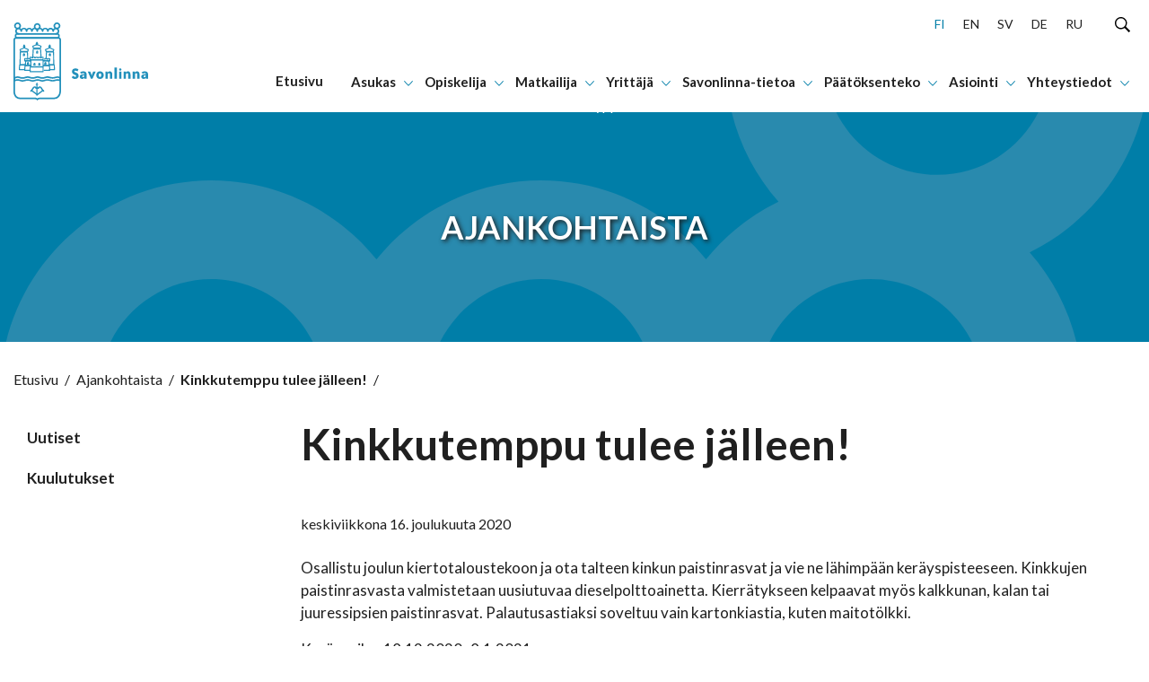

--- FILE ---
content_type: text/html; charset=UTF-8
request_url: https://www.savonlinna.fi/kinkkutemppu-tulee-jalleen/
body_size: 31297
content:
<!doctype html>
<html lang="fi">
<head>
	<meta charset="utf-8">
	<meta http-equiv="x-ua-compatible" content="ie=edge">
	<meta name="viewport" content="width=device-width, initial-scale=1">
	
<script id='polyfills' data-polyfill='https://www.savonlinna.fi/wp-content/themes/savonlinna/dist/scripts/polyfills-aba05b444137eadb5d7f.js'>(function(){var e=document.getElementById("polyfills").dataset.polyfill;var t=true;try{eval("async function() {}")}catch(e){t=false}if(t){return}var a=document.createElement("script");a.src=e;a.type="text/javascript";a.async=false;document.getElementsByTagName("script")[0].parentNode.appendChild(a)})();
</script>
<script>(()=> {const publicToken = "pLZGwJ5Dn:eu-north-1";/* global publicToken */
const originalFetch = window.fetch;

/**
 * fetch() wrapper to convert legacy Valu Search multi-search2 requests to Findkit Search requests.
 * Just passes through all other requests.
 */
async function findkitPatchedFetch(originalUrl, options) {
    if (typeof originalUrl !== "string" || originalUrl.startsWith("/")) {
        return originalFetch.call(this, originalUrl, options);
    }

    let url;
    try {
        url = new URL(originalUrl);
    } catch {
        return originalFetch.call(this, originalUrl, options);
    }

    if (
        url.hostname !== "api.search.valu.pro" ||
        !url.pathname.endsWith("/multi-search2")
    ) {
        return originalFetch.call(this, originalUrl, options);
    }

    const searchQueryData = JSON.parse(url.searchParams.get("data"));

    for (const group of searchQueryData.groups) {
        if (group.size === undefined) {
            group.size = searchQueryData.size;
        }

        if (group.from === undefined) {
            group.from = searchQueryData.from;
        }
    }

    delete searchQueryData.size;
    delete searchQueryData.from;

    const res = await originalFetch(
        `https://search.findkit.com/c/${publicToken}/search?p=${publicToken}`,
        {
            method: "POST",
            headers: {
                "content-type": "text/plain",
            },
            mode: "cors",
            credentials: "omit",
            body: JSON.stringify(searchQueryData),
        },
    );

    const responseData = await res.json();

    return new Response(JSON.stringify(responseData.groups), {
        headers: {
            "content-type": "application/json",
        },
    });
}

findkitPatchedFetch.originalFetch = originalFetch;
window.fetch = findkitPatchedFetch;
})();</script>	<!-- cookiebot script start -->
	<script id="Cookiebot" src="https://consent.cookiebot.com/uc.js" data-culture="fi" data-cbid="028f9600-a625-411d-a02a-17cc073ebc32" data-blockingmode="auto" type="text/javascript"></script>
	<!-- cookiebot script end -->
	<title>Kinkkutemppu tulee jälleen! - Savonlinna</title>
		<style>img:is([sizes="auto" i], [sizes^="auto," i]) { contain-intrinsic-size: 3000px 1500px }</style>
	
<!-- The SEO Framework by Sybre Waaijer -->
<meta name="robots" content="max-snippet:-1,max-image-preview:standard,max-video-preview:-1" />
<link rel="canonical" href="https://www.savonlinna.fi/kinkkutemppu-tulee-jalleen/" />
<meta name="description" content="Osallistu joulun kiertotaloustekoon ja ota talteen kinkun paistinrasvat ja vie ne lähimpään keräyspisteeseen. Kinkkujen paistinrasvasta valmistetaan uusiutuvaa…" />
<meta property="og:type" content="article" />
<meta property="og:locale" content="fi_FI" />
<meta property="og:site_name" content="Savonlinna" />
<meta property="og:title" content="Kinkkutemppu tulee jälleen!" />
<meta property="og:description" content="Osallistu joulun kiertotaloustekoon ja ota talteen kinkun paistinrasvat ja vie ne lähimpään keräyspisteeseen. Kinkkujen paistinrasvasta valmistetaan uusiutuvaa dieselpolttoainetta." />
<meta property="og:url" content="https://www.savonlinna.fi/kinkkutemppu-tulee-jalleen/" />
<meta property="og:image" content="https://www.savonlinna.fi/wp-content/uploads/2021/04/cropped-15199-yrittaja_toimintaymparisto.jpg" />
<meta property="og:image:width" content="458" />
<meta property="og:image:height" content="240" />
<meta property="article:published_time" content="2020-12-15T21:00:00+00:00" />
<meta property="article:modified_time" content="2021-06-08T07:50:02+00:00" />
<meta name="twitter:card" content="summary_large_image" />
<meta name="twitter:title" content="Kinkkutemppu tulee jälleen!" />
<meta name="twitter:description" content="Osallistu joulun kiertotaloustekoon ja ota talteen kinkun paistinrasvat ja vie ne lähimpään keräyspisteeseen. Kinkkujen paistinrasvasta valmistetaan uusiutuvaa dieselpolttoainetta." />
<meta name="twitter:image" content="https://www.savonlinna.fi/wp-content/uploads/2021/04/cropped-15199-yrittaja_toimintaymparisto.jpg" />
<script type="application/ld+json">{"@context":"https://schema.org","@graph":[{"@type":"WebSite","@id":"https://www.savonlinna.fi/#/schema/WebSite","url":"https://www.savonlinna.fi/","name":"Savonlinna","inLanguage":"fi","potentialAction":{"@type":"SearchAction","target":{"@type":"EntryPoint","urlTemplate":"https://www.savonlinna.fi/search/{search_term_string}/"},"query-input":"required name=search_term_string"},"publisher":{"@type":"Organization","@id":"https://www.savonlinna.fi/#/schema/Organization","name":"Savonlinna","url":"https://www.savonlinna.fi/","logo":{"@type":"ImageObject","url":"https://www.savonlinna.fi/wp-content/uploads/2021/06/cropped-savonlinna_logo.png","contentUrl":"https://www.savonlinna.fi/wp-content/uploads/2021/06/cropped-savonlinna_logo.png","width":512,"height":512}}},{"@type":"WebPage","@id":"https://www.savonlinna.fi/kinkkutemppu-tulee-jalleen/","url":"https://www.savonlinna.fi/kinkkutemppu-tulee-jalleen/","name":"Kinkkutemppu tulee jälleen! - Savonlinna","description":"Osallistu joulun kiertotaloustekoon ja ota talteen kinkun paistinrasvat ja vie ne lähimpään keräyspisteeseen. Kinkkujen paistinrasvasta valmistetaan uusiutuvaa…","inLanguage":"fi","isPartOf":{"@id":"https://www.savonlinna.fi/#/schema/WebSite"},"breadcrumb":{"@type":"BreadcrumbList","@id":"https://www.savonlinna.fi/#/schema/BreadcrumbList","itemListElement":[{"@type":"ListItem","position":1,"item":"https://www.savonlinna.fi/","name":"Savonlinna"},{"@type":"ListItem","position":2,"item":"https://www.savonlinna.fi/category/uncategorized/","name":"Kategoria: Uncategorized"},{"@type":"ListItem","position":3,"name":"Kinkkutemppu tulee jälleen!"}]},"potentialAction":{"@type":"ReadAction","target":"https://www.savonlinna.fi/kinkkutemppu-tulee-jalleen/"},"datePublished":"2020-12-15T21:00:00+00:00","dateModified":"2021-06-08T07:50:02+00:00"}]}</script>
<!-- / The SEO Framework by Sybre Waaijer | 2.31ms meta | 0.09ms boot -->

<link rel='dns-prefetch' href='//assets.juicer.io' />
<link rel='dns-prefetch' href='//cdn.search.valu.pro' />
		<!-- This site uses the Google Analytics by MonsterInsights plugin v9.11.1 - Using Analytics tracking - https://www.monsterinsights.com/ -->
		<!-- Note: MonsterInsights is not currently configured on this site. The site owner needs to authenticate with Google Analytics in the MonsterInsights settings panel. -->
					<!-- No tracking code set -->
				<!-- / Google Analytics by MonsterInsights -->
		<link rel='stylesheet' id='wp-block-library-css' href='https://www.savonlinna.fi/wp-includes/css/dist/block-library/style.min.css?ver=34d6d353d58e8bcafcdfd45a00971b9a' type='text/css' media='all' />
<style id='wp-block-library-inline-css' type='text/css'>

		.wp-block-pullquote {
			padding: 3em 0 !important;

			blockquote {
				margin: 0 0 1rem !important;
			}
		}

		.wp-block-quote {
			cite {
				display: inline;
			}
		}
</style>
<style id='global-styles-inline-css' type='text/css'>
:root{--wp--preset--aspect-ratio--square: 1;--wp--preset--aspect-ratio--4-3: 4/3;--wp--preset--aspect-ratio--3-4: 3/4;--wp--preset--aspect-ratio--3-2: 3/2;--wp--preset--aspect-ratio--2-3: 2/3;--wp--preset--aspect-ratio--16-9: 16/9;--wp--preset--aspect-ratio--9-16: 9/16;--wp--preset--color--black: #000000;--wp--preset--color--cyan-bluish-gray: #abb8c3;--wp--preset--color--white: #ffffff;--wp--preset--color--pale-pink: #f78da7;--wp--preset--color--vivid-red: #cf2e2e;--wp--preset--color--luminous-vivid-orange: #ff6900;--wp--preset--color--luminous-vivid-amber: #fcb900;--wp--preset--color--light-green-cyan: #7bdcb5;--wp--preset--color--vivid-green-cyan: #00d084;--wp--preset--color--pale-cyan-blue: #8ed1fc;--wp--preset--color--vivid-cyan-blue: #0693e3;--wp--preset--color--vivid-purple: #9b51e0;--wp--preset--gradient--vivid-cyan-blue-to-vivid-purple: linear-gradient(135deg,rgba(6,147,227,1) 0%,rgb(155,81,224) 100%);--wp--preset--gradient--light-green-cyan-to-vivid-green-cyan: linear-gradient(135deg,rgb(122,220,180) 0%,rgb(0,208,130) 100%);--wp--preset--gradient--luminous-vivid-amber-to-luminous-vivid-orange: linear-gradient(135deg,rgba(252,185,0,1) 0%,rgba(255,105,0,1) 100%);--wp--preset--gradient--luminous-vivid-orange-to-vivid-red: linear-gradient(135deg,rgba(255,105,0,1) 0%,rgb(207,46,46) 100%);--wp--preset--gradient--very-light-gray-to-cyan-bluish-gray: linear-gradient(135deg,rgb(238,238,238) 0%,rgb(169,184,195) 100%);--wp--preset--gradient--cool-to-warm-spectrum: linear-gradient(135deg,rgb(74,234,220) 0%,rgb(151,120,209) 20%,rgb(207,42,186) 40%,rgb(238,44,130) 60%,rgb(251,105,98) 80%,rgb(254,248,76) 100%);--wp--preset--gradient--blush-light-purple: linear-gradient(135deg,rgb(255,206,236) 0%,rgb(152,150,240) 100%);--wp--preset--gradient--blush-bordeaux: linear-gradient(135deg,rgb(254,205,165) 0%,rgb(254,45,45) 50%,rgb(107,0,62) 100%);--wp--preset--gradient--luminous-dusk: linear-gradient(135deg,rgb(255,203,112) 0%,rgb(199,81,192) 50%,rgb(65,88,208) 100%);--wp--preset--gradient--pale-ocean: linear-gradient(135deg,rgb(255,245,203) 0%,rgb(182,227,212) 50%,rgb(51,167,181) 100%);--wp--preset--gradient--electric-grass: linear-gradient(135deg,rgb(202,248,128) 0%,rgb(113,206,126) 100%);--wp--preset--gradient--midnight: linear-gradient(135deg,rgb(2,3,129) 0%,rgb(40,116,252) 100%);--wp--preset--font-size--small: 13px;--wp--preset--font-size--medium: 20px;--wp--preset--font-size--large: 36px;--wp--preset--font-size--x-large: 42px;--wp--preset--spacing--20: 0.44rem;--wp--preset--spacing--30: 0.67rem;--wp--preset--spacing--40: 1rem;--wp--preset--spacing--50: 1.5rem;--wp--preset--spacing--60: 2.25rem;--wp--preset--spacing--70: 3.38rem;--wp--preset--spacing--80: 5.06rem;--wp--preset--shadow--natural: 6px 6px 9px rgba(0, 0, 0, 0.2);--wp--preset--shadow--deep: 12px 12px 50px rgba(0, 0, 0, 0.4);--wp--preset--shadow--sharp: 6px 6px 0px rgba(0, 0, 0, 0.2);--wp--preset--shadow--outlined: 6px 6px 0px -3px rgba(255, 255, 255, 1), 6px 6px rgba(0, 0, 0, 1);--wp--preset--shadow--crisp: 6px 6px 0px rgba(0, 0, 0, 1);}:where(.is-layout-flex){gap: 0.5em;}:where(.is-layout-grid){gap: 0.5em;}body .is-layout-flex{display: flex;}.is-layout-flex{flex-wrap: wrap;align-items: center;}.is-layout-flex > :is(*, div){margin: 0;}body .is-layout-grid{display: grid;}.is-layout-grid > :is(*, div){margin: 0;}:where(.wp-block-columns.is-layout-flex){gap: 2em;}:where(.wp-block-columns.is-layout-grid){gap: 2em;}:where(.wp-block-post-template.is-layout-flex){gap: 1.25em;}:where(.wp-block-post-template.is-layout-grid){gap: 1.25em;}.has-black-color{color: var(--wp--preset--color--black) !important;}.has-cyan-bluish-gray-color{color: var(--wp--preset--color--cyan-bluish-gray) !important;}.has-white-color{color: var(--wp--preset--color--white) !important;}.has-pale-pink-color{color: var(--wp--preset--color--pale-pink) !important;}.has-vivid-red-color{color: var(--wp--preset--color--vivid-red) !important;}.has-luminous-vivid-orange-color{color: var(--wp--preset--color--luminous-vivid-orange) !important;}.has-luminous-vivid-amber-color{color: var(--wp--preset--color--luminous-vivid-amber) !important;}.has-light-green-cyan-color{color: var(--wp--preset--color--light-green-cyan) !important;}.has-vivid-green-cyan-color{color: var(--wp--preset--color--vivid-green-cyan) !important;}.has-pale-cyan-blue-color{color: var(--wp--preset--color--pale-cyan-blue) !important;}.has-vivid-cyan-blue-color{color: var(--wp--preset--color--vivid-cyan-blue) !important;}.has-vivid-purple-color{color: var(--wp--preset--color--vivid-purple) !important;}.has-black-background-color{background-color: var(--wp--preset--color--black) !important;}.has-cyan-bluish-gray-background-color{background-color: var(--wp--preset--color--cyan-bluish-gray) !important;}.has-white-background-color{background-color: var(--wp--preset--color--white) !important;}.has-pale-pink-background-color{background-color: var(--wp--preset--color--pale-pink) !important;}.has-vivid-red-background-color{background-color: var(--wp--preset--color--vivid-red) !important;}.has-luminous-vivid-orange-background-color{background-color: var(--wp--preset--color--luminous-vivid-orange) !important;}.has-luminous-vivid-amber-background-color{background-color: var(--wp--preset--color--luminous-vivid-amber) !important;}.has-light-green-cyan-background-color{background-color: var(--wp--preset--color--light-green-cyan) !important;}.has-vivid-green-cyan-background-color{background-color: var(--wp--preset--color--vivid-green-cyan) !important;}.has-pale-cyan-blue-background-color{background-color: var(--wp--preset--color--pale-cyan-blue) !important;}.has-vivid-cyan-blue-background-color{background-color: var(--wp--preset--color--vivid-cyan-blue) !important;}.has-vivid-purple-background-color{background-color: var(--wp--preset--color--vivid-purple) !important;}.has-black-border-color{border-color: var(--wp--preset--color--black) !important;}.has-cyan-bluish-gray-border-color{border-color: var(--wp--preset--color--cyan-bluish-gray) !important;}.has-white-border-color{border-color: var(--wp--preset--color--white) !important;}.has-pale-pink-border-color{border-color: var(--wp--preset--color--pale-pink) !important;}.has-vivid-red-border-color{border-color: var(--wp--preset--color--vivid-red) !important;}.has-luminous-vivid-orange-border-color{border-color: var(--wp--preset--color--luminous-vivid-orange) !important;}.has-luminous-vivid-amber-border-color{border-color: var(--wp--preset--color--luminous-vivid-amber) !important;}.has-light-green-cyan-border-color{border-color: var(--wp--preset--color--light-green-cyan) !important;}.has-vivid-green-cyan-border-color{border-color: var(--wp--preset--color--vivid-green-cyan) !important;}.has-pale-cyan-blue-border-color{border-color: var(--wp--preset--color--pale-cyan-blue) !important;}.has-vivid-cyan-blue-border-color{border-color: var(--wp--preset--color--vivid-cyan-blue) !important;}.has-vivid-purple-border-color{border-color: var(--wp--preset--color--vivid-purple) !important;}.has-vivid-cyan-blue-to-vivid-purple-gradient-background{background: var(--wp--preset--gradient--vivid-cyan-blue-to-vivid-purple) !important;}.has-light-green-cyan-to-vivid-green-cyan-gradient-background{background: var(--wp--preset--gradient--light-green-cyan-to-vivid-green-cyan) !important;}.has-luminous-vivid-amber-to-luminous-vivid-orange-gradient-background{background: var(--wp--preset--gradient--luminous-vivid-amber-to-luminous-vivid-orange) !important;}.has-luminous-vivid-orange-to-vivid-red-gradient-background{background: var(--wp--preset--gradient--luminous-vivid-orange-to-vivid-red) !important;}.has-very-light-gray-to-cyan-bluish-gray-gradient-background{background: var(--wp--preset--gradient--very-light-gray-to-cyan-bluish-gray) !important;}.has-cool-to-warm-spectrum-gradient-background{background: var(--wp--preset--gradient--cool-to-warm-spectrum) !important;}.has-blush-light-purple-gradient-background{background: var(--wp--preset--gradient--blush-light-purple) !important;}.has-blush-bordeaux-gradient-background{background: var(--wp--preset--gradient--blush-bordeaux) !important;}.has-luminous-dusk-gradient-background{background: var(--wp--preset--gradient--luminous-dusk) !important;}.has-pale-ocean-gradient-background{background: var(--wp--preset--gradient--pale-ocean) !important;}.has-electric-grass-gradient-background{background: var(--wp--preset--gradient--electric-grass) !important;}.has-midnight-gradient-background{background: var(--wp--preset--gradient--midnight) !important;}.has-small-font-size{font-size: var(--wp--preset--font-size--small) !important;}.has-medium-font-size{font-size: var(--wp--preset--font-size--medium) !important;}.has-large-font-size{font-size: var(--wp--preset--font-size--large) !important;}.has-x-large-font-size{font-size: var(--wp--preset--font-size--x-large) !important;}
:where(.wp-block-post-template.is-layout-flex){gap: 1.25em;}:where(.wp-block-post-template.is-layout-grid){gap: 1.25em;}
:where(.wp-block-columns.is-layout-flex){gap: 2em;}:where(.wp-block-columns.is-layout-grid){gap: 2em;}
:root :where(.wp-block-pullquote){font-size: 1.5em;line-height: 1.6;}
</style>
<link rel='stylesheet' id='valu-juicer-style-css' href='https://assets.juicer.io/embed.css?ver=34d6d353d58e8bcafcdfd45a00971b9a' type='text/css' media='all' />
<link rel='stylesheet' id='styles/main-css' href='https://www.savonlinna.fi/wp-content/themes/savonlinna/dist/styles/main.css?ver=22696ad5d58772fbe78e8964ee0c57cb' type='text/css' media='all' />
<script type='text/javascript' data-cookieconsent='ignore' src="https://www.savonlinna.fi/wp-includes/js/jquery/jquery.min.js?ver=8f067e5f111beea9124e708620d30338" id="jquery-core-js"></script>
<script type='text/javascript' data-cookieconsent='ignore' src="https://www.savonlinna.fi/wp-includes/js/jquery/jquery-migrate.min.js?ver=5304ddde063f665ddcd59c681af0cdf8" id="jquery-migrate-js"></script>
<link rel="alternate" title="oEmbed (JSON)" type="application/json+oembed" href="https://www.savonlinna.fi/wp-json/oembed/1.0/embed?url=https%3A%2F%2Fwww.savonlinna.fi%2Fkinkkutemppu-tulee-jalleen%2F&#038;lang=fi" />
<link rel="alternate" title="oEmbed (XML)" type="text/xml+oembed" href="https://www.savonlinna.fi/wp-json/oembed/1.0/embed?url=https%3A%2F%2Fwww.savonlinna.fi%2Fkinkkutemppu-tulee-jalleen%2F&#038;format=xml&#038;lang=fi" />
<script type='application/json' id='valu-search'>{"showInSearch":true,"contentSelector":"","contentNoHighlightSelector":"","cleanupSelector":"","title":"Kinkkutemppu tulee j\u00e4lleen!","created":"2020-12-16T00:00:00+02:00","modified":"2021-06-08T10:50:02+03:00","tags":["wordpress","domain\/www.savonlinna.fi\/wordpress","wp_post_type\/post","domain\/www.savonlinna.fi\/wp_post_type\/post","wp_blog_name\/savonlinna","domain\/www.savonlinna.fi\/wp_blog_name\/savonlinna","public","domain\/www.savonlinna.fi\/wp_taxonomy\/category\/uncategorized","wp_taxonomy\/category\/uncategorized"],"superwords":[],"customFields":{"date":[],"keyword":[],"number":[]},"language":"fi"}</script>	<!-- ArcGIS Components -->
	<script type="text/plain" data-cookieconsent="statistics, marketing, preferences, necessary">
		// This wrapper script will execute when all required cookie consents are given
		(function() {
			// Create and load the ArcGIS script
			var script = document.createElement('script');
			script.type = 'module';
			script.src = 'https://js.arcgis.com/embeddable-components/4.32/arcgis-embeddable-components.esm.js';
			document.head.appendChild(script);
		})();
	</script>
	<!-- End ArcGIS Components -->
	<link rel="icon" href="https://www.savonlinna.fi/wp-content/uploads/2021/06/cropped-savonlinna_logo-32x32.png" sizes="32x32" />
<link rel="icon" href="https://www.savonlinna.fi/wp-content/uploads/2021/06/cropped-savonlinna_logo-192x192.png" sizes="192x192" />
<link rel="apple-touch-icon" href="https://www.savonlinna.fi/wp-content/uploads/2021/06/cropped-savonlinna_logo-180x180.png" />
<meta name="msapplication-TileImage" content="https://www.savonlinna.fi/wp-content/uploads/2021/06/cropped-savonlinna_logo-270x270.png" />
    <!-- Matomo -->
    <script>
        var _paq = window._paq = window._paq || [];
        /* tracker methods like "setCustomDimension" should be called before "trackPageView" */
        _paq.push(['trackPageView']);
        _paq.push(['enableLinkTracking']);
        _paq.push(['FormAnalytics::disableFormAnalytics']);
        (function() {
            var u="https://savonlinna.matomo.cloud/";
            _paq.push(['setTrackerUrl', u+'matomo.php']);
            _paq.push(['setSiteId', '1']);
            var d=document, g=d.createElement('script'), s=d.getElementsByTagName('script')[0];
            g.async=true; g.src='//cdn.matomo.cloud/savonlinna.matomo.cloud/matomo.js'; s.parentNode.insertBefore(g,s);
        })();
    </script>
    <!-- End Matomo Code -->

</head>
<body class="wp-singular post-template-default single single-post postid-23399 single-format-standard wp-theme-savonlinna theme-savonlinna">


<!--[if IE]>
<div class="alert alert-warning">
	You are using an &lt;strong&gt;outdated&lt;/strong&gt; browser. Please &lt;a href=&quot;http://browsehappy.com/&quot;&gt;upgrade your browser&lt;/a&gt; to improve your experience.</div>
<![endif]-->
<a href="#content" class="skip-to-content">
	Hyppää sisältöön</a>
<nav class="main-navigation" role="navigation" aria-label="Päävalikko">
	<div class="menu-container">
		<div class="main-navigation__main-grid">
			<div class="main-navigation__main-grid-column main-navigation__main-grid-column--logo">
				<a href="https://www.savonlinna.fi/"
				   aria-label="Siirry etusivulle">
						<div class="main-navigation__logo-wrapper">
		<svg viewBox="0 0 201 116" version="1.1" xmlns="http://www.w3.org/2000/svg"><g fill="#2290BB" stroke="none" stroke-width="1" fill-rule="evenodd"><path d="M43.252 88a12.88 12.88 0 01-3.68-.745 13.039 13.039 0 00-3.623-.739c-1.212.063-2.406.31-3.535.732A12.03 12.03 0 0128.79 88a13.824 13.824 0 01-3.753-.732 14.481 14.481 0 00-3.883-.752 14.297 14.297 0 00-3.869.752c-1.211.416-2.48.663-3.767.732a12.947 12.947 0 01-3.767-.766 12.45 12.45 0 00-3.463-.718 10.488 10.488 0 00-3.224.684 19.81 19.81 0 01-1.58.451 1.22 1.22 0 01-1.007-.205A1.095 1.095 0 010 86.544v-4.192c0-.545.416-1.01.985-1.1a15.516 15.516 0 002.036-.54 10.473 10.473 0 013.246-.685c1.18.063 2.342.294 3.448.684 1.21.442 2.487.703 3.782.773a14.237 14.237 0 003.768-.732A14 14 0 0121.133 80a14.23 14.23 0 013.876.745 13.99 13.99 0 003.76.739 12.038 12.038 0 003.623-.746A12.021 12.021 0 0135.935 80c1.24.072 2.461.321 3.622.738 1.18.422 2.421.673 3.68.746a12.278 12.278 0 003.623-.732A13.002 13.002 0 0150.591 80a17.26 17.26 0 013.934.643c1.284.38 2.612.61 3.956.683a17.255 17.255 0 004.086-.683 14.658 14.658 0 013.354-.595c.98.036 1.941.269 2.819.684.446.196.91.358 1.383.485.52.133.88.58.877 1.087v4.103c.001.37-.192.716-.516.924a1.241 1.241 0 01-1.1.115l-.63-.246a7.265 7.265 0 00-2.847-.684c-1.14.07-2.267.273-3.355.602a17.179 17.179 0 01-4.086.684 17.03 17.03 0 01-3.955-.65 17.142 17.142 0 00-3.934-.684 12.788 12.788 0 00-3.724.753 12.56 12.56 0 01-3.601.779zm-7.317-3.72c1.487.066 2.954.353 4.347.848.95.344 1.948.558 2.963.636.993-.07 1.97-.28 2.898-.622a15.06 15.06 0 014.463-.862 18.92 18.92 0 014.52.718c1.095.318 2.226.513 3.37.581a15.26 15.26 0 003.47-.622 16.3 16.3 0 013.97-.683 8.237 8.237 0 012.724.485v-1.648c-.297-.102-.58-.219-.84-.328a5.188 5.188 0 00-1.891-.479c-.93.078-1.85.252-2.739.52-1.525.45-3.106.71-4.702.773a19.166 19.166 0 01-4.55-.684 15.412 15.412 0 00-3.34-.575 11.022 11.022 0 00-2.992.636c-1.391.5-2.859.787-4.347.848a15.242 15.242 0 01-4.405-.854 11.209 11.209 0 00-2.898-.63c-.96.075-1.902.285-2.796.623-1.39.51-2.858.8-4.347.861a15.813 15.813 0 01-4.448-.834 12.568 12.568 0 00-3.188-.65 12.3 12.3 0 00-3.166.65c-1.437.489-2.944.77-4.47.834a15.363 15.363 0 01-4.507-.875c-.873-.32-1.79-.525-2.724-.609a8.504 8.504 0 00-2.477.547c-.464.144-.928.294-1.45.418v1.736a12.765 12.765 0 013.898-.752c1.432.063 2.843.342 4.18.828a11.31 11.31 0 003.05.683 12.346 12.346 0 003.065-.629 16.057 16.057 0 014.572-.854c1.56.062 3.102.348 4.571.847.987.342 2.018.556 3.065.636a10.42 10.42 0 002.898-.629 13.977 13.977 0 014.253-.889zm29.711-60.281H5.361a3.35 3.35 0 01-2.402-.91 3.046 3.046 0 01-.958-2.292v-1.594a3.046 3.046 0 01.958-2.292 3.35 3.35 0 012.402-.91h60.285a3.342 3.342 0 012.4.91 3.04 3.04 0 01.953 2.292v1.594a3.046 3.046 0 01-.956 2.29 3.35 3.35 0 01-2.397.912zM5.361 18.258a.922.922 0 00-.738.242.833.833 0 00-.26.703v1.594a.84.84 0 00.263.7.929.929 0 00.735.245h60.27a.93.93 0 00.74-.242.84.84 0 00.265-.703v-1.594a.833.833 0 00-.257-.7.921.921 0 00-.733-.245H5.361z" fill-rule="nonzero"/><path d="M35 109a1 1 0 01-1-.999V94a1 1 0 012 0v14a1 1 0 01-1 .999z"/><path d="M44.978 103a1.021 1.021 0 01-.58-.174 9.959 9.959 0 01-2.194-2.402c-.437-.613-.754-1.159-1.07-1.644-.89-1.447-1.131-1.727-1.878-1.727a1.193 1.193 0 00-1.13.955 1.034 1.034 0 01-1.003.81h-3.098A1.028 1.028 0 0133 97.788c0-.569.459-1.03 1.025-1.03h2.397A3.112 3.112 0 0139.256 95c1.96 0 2.73 1.25 3.626 2.697.28.462.596.977.995 1.515a8.516 8.516 0 001.689 1.894c.461.33.572.972.248 1.44a1.01 1.01 0 01-.836.454z"/><path d="M26.016 103c-.447-.004-.84-.3-.97-.73-.132-.43.03-.897.398-1.153a8.89 8.89 0 001.68-1.897c.392-.562.754-1.078.995-1.518.897-1.45 1.666-2.702 3.625-2.702a3.126 3.126 0 012.834 1.76h2.397A1.03 1.03 0 0138 97.793c0 .57-.459 1.032-1.025 1.032h-3.098a1.034 1.034 0 01-1.002-.812 1.193 1.193 0 00-1.13-.956c-.754 0-.995.28-1.877 1.73-.302.486-.64 1.032-1.07 1.647a10.075 10.075 0 01-2.201 2.406 1.005 1.005 0 01-.58.16z"/><path d="M35.038 108a.991.991 0 01-.576-.19l-8.08-6.087a.957.957 0 111.152-1.53l8.08 6.087a.948.948 0 01.19 1.34.963.963 0 01-.766.38z"/><path d="M35.957 108a.97.97 0 01-.766-.38.961.961 0 01.19-1.34l8.084-6.088a.957.957 0 111.153 1.53l-8.084 6.088a.964.964 0 01-.577.19zm-.96-19L33 93h4zm6.274-36.014c-.412.001-.754-.302-.785-.695l-.727-11.811h-9.454l-.727 11.811c-.056.393-.419.678-.833.655-.414-.024-.739-.349-.745-.745l.727-12.506c.034-.394.38-.696.793-.695h10.959c.413-.001.758.301.792.695L42 52.2c.025.41-.298.766-.728.799v-.014z"/><path d="M40.213 39H29.816a.77.77 0 01-.693-.492l-1.074-2.84a.755.755 0 01.416-.964l6.328-2.647a.79.79 0 01.589 0l6.162 2.654c.369.16.548.58.409.956l-1.06 2.841a.755.755 0 01-.68.492zm-9.85-1.51h9.323l.63-1.677-5.211-2.239-5.365 2.245.624 1.67z" fill-rule="nonzero"/><path d="M34.584 32.98l.06-.932c-.821.048-.916-1.37.06-1.432L34.766 29h.424l.07 1.616c1.028-.048.925 1.37.069 1.432V33l-.744-.02z"/><path d="M35.414 34h-.818a1.206 1.206 0 01-.693-.212c-.186-.135-.283-.318-.267-.505v-.399c-.404-.259-.634-.626-.631-1.01-.045-.454.23-.894.738-1.178l.044-1.035c.015-.368.444-.661.97-.661h.435c.507-.004.931.269.969.623l.053 1.004c.487.24.778.63.782 1.048.038.438-.21.865-.675 1.16v.323a.652.652 0 010 .131c.025.371-.379.688-.907.711zM9.76 64a.758.758 0 01-.544-.241A.863.863 0 019 63.18l.488-19.399c.008-.434.346-.782.761-.782h10.536c.395-.001.724.318.754.73l.46 9.59c.021.44-.302.816-.722.838-.42.022-.778-.317-.8-.757l-.418-8.837h-9.07l-.447 17.806h6.28a.736.736 0 01.537.229c.143.148.223.35.223.56 0 .439-.335.796-.753.804H9.795L9.761 64z"/><path d="M15 49h1.986c0-1.102.213-3-1.025-3s-.924 1.995-.924 3"/><path d="M16.35 49.999h-1.7a.683.683 0 01-.468-.173.59.59 0 01-.182-.425v-.519c0-1.073-.063-2.881 1.457-2.881.354-.013.699.11.95.339.6.547.593 1.62.593 2.564v.526a.556.556 0 01-.182.425.69.69 0 01-.467.144zm-1.068-1.174h.412c0-.483 0-1.513-.214-1.686-.198.209-.198 1.24-.198 1.686zM21.169 44H10.798a.747.747 0 01-.692-.492l-1.058-2.84a.749.749 0 01.415-.956l6.347-2.646a.69.69 0 01.588 0l6.147 2.646c.368.159.547.58.408.956l-1.058 2.84a.747.747 0 01-.726.492zm-9.825-1.51h9.306l.623-1.67-5.2-2.237-5.352 2.237.623 1.67z" fill-rule="nonzero"/><path d="M15.6 36.986l.06-.94c-.86.048-.92-1.372.06-1.427L15.772 33h.42l.078 1.62c1.015-.049.912 1.371.06 1.426V37l-.73-.014z"/><path d="M16.434 38h-.818a1.19 1.19 0 01-.71-.214c-.192-.13-.29-.315-.268-.502v-.402c-.428-.295-.659-.701-.637-1.12.023-.42.296-.813.753-1.085v-1.049c.038-.357.467-.632.98-.628h.44c.512-.004.94.27.978.628l.054 1.005c.492.245.786.64.79 1.062.037.441-.214.87-.682 1.168v.327a.598.598 0 010 .125c.002.353-.378.65-.88.685zm.017 33H8.82a.841.841 0 01-.594-.238A.769.769 0 018 70.2l.316-6.308a.708.708 0 01.12-.365l.79-1.17A.812.812 0 019.918 62h7.262c.453 0 .82.342.82.764s-.367.764-.82.764h-6.81l-.429.638-.263 5.285h6.767c.452 0 .82.342.82.764s-.368.764-.82.764l.007.021z"/><path d="M26.054 64.978h-8.272a.795.795 0 01-.781-.832l.451-7.428a.782.782 0 01.775-.718h7.992a.782.782 0 010 1.565h-7.254l-.351 5.87h7.44a.782.782 0 010 1.565v-.022z"/><path d="M26.168 58h-9.336c-.46 0-.832-.32-.832-.714v-3.572c0-.394.373-.714.832-.714h2.924c.22 0 .432.075.588.21a.667.667 0 01.244.504v.197h.084v-.197c0-.394.372-.714.832-.714h2.824c.46 0 .832.32.832.714v.197h.428c.46 0 .832.32.832.714 0 .395-.373.714-.832.714h-1.26a.906.906 0 01-.588-.209.667.667 0 01-.244-.505v-.196h-1.16v.196c0 .19-.088.371-.244.505a.906.906 0 01-.588.21h-1.748c-.46 0-.832-.32-.832-.715v-.196h-1.26v2.142h8.504c.46 0 .832.32.832.715 0 .394-.373.714-.832.714zm-.99 14h-8.37a.822.822 0 01-.592-.246.8.8 0 01-.215-.593l.415-6.386a.881.881 0 01.08-.303l.54-1.042a.809.809 0 01.74-.426h8.34a.812.812 0 01.763.369.774.774 0 010 .831.812.812 0 01-.762.369h-7.868l-.236.47-.348 5.38h7.513c.445 0 .806.353.806.789a.797.797 0 01-.806.788zm35.082-8h-7.394c-.42 0-.76-.357-.76-.798 0-.441.34-.798.76-.798h6.605l-.447-17.837h-9.076l-.433 9.101c-.052.412-.397.713-.793.692-.396-.02-.71-.357-.722-.772l.468-9.856c.036-.413.365-.73.76-.732H59.75c.414-.004.753.342.76.776l.49 19.44a.805.805 0 01-.217.579.754.754 0 01-.523.205z"/><path d="M59.194 44H48.8a.748.748 0 01-.693-.492l-1.06-2.842a.762.762 0 01.408-.956l6.161-2.647a.742.742 0 01.596 0l6.32 2.647a.754.754 0 01.423.956l-1.06 2.842a.755.755 0 01-.7.492zm-9.848-1.51h9.322l.623-1.671-5.364-2.239-5.211 2.239.63 1.67z" fill-rule="nonzero"/><path d="M54.416 36.986l-.06-.94c.821.048.916-1.372-.06-1.427L54.234 33h-.424l-.07 1.62c-1.028-.049-.925 1.371-.069 1.426V37l.744-.014z"/><path d="M54.457 38h-.811c-.262 0-.513-.075-.696-.207-.187-.134-.287-.316-.276-.503v-.427c-.465-.297-.712-.727-.67-1.168-.01-.425.286-.824.786-1.062l.044-1.005c.038-.357.464-.632.972-.628h.437c.509-.004.935.27.972.628l.045 1.05c.45.273.718.666.739 1.085.02.419-.209.824-.632 1.119v.402c.017.186-.077.368-.259.502a1.19 1.19 0 01-.65.214zm6.799 33h-7.648a.769.769 0 01-.772-.766c0-.423.345-.766.772-.766h6.84l-.247-5.297-.404-.64h-7.025a.769.769 0 01-.772-.765.77.77 0 01.772-.766h7.45a.773.773 0 01.658.358l.709 1.174a.74.74 0 01.113.365l.297 6.323a.77.77 0 01-.212.562.768.768 0 01-.531.218z"/><path d="M53.238 65h-8.412a.786.786 0 01-.79-.782c0-.432.354-.783.79-.783h7.571l-.362-5.87H44.79a.786.786 0 01-.79-.783c0-.432.354-.782.79-.782h7.97c.41.002.752.313.79.718l.449 7.428a.785.785 0 01-.21.581.807.807 0 01-.551.273z"/><path d="M54.207 58h-9.414c-.438 0-.793-.32-.793-.714 0-.395.355-.715.793-.715h8.621V54.43h-1.2v.196c0 .395-.355.714-.793.714h-1.666c-.438 0-.793-.32-.793-.714v-.196h-1.106v.196c0 .395-.355.714-.793.714h-.895c-.438 0-.793-.32-.793-.714 0-.394.355-.714.793-.714h.102v-.197c0-.394.355-.714.793-.714h2.692a.84.84 0 01.56.21.68.68 0 01.233.504v.197h.08v-.197c0-.394.355-.714.793-.714h2.786c.438 0 .793.32.793.714v3.572c0 .394-.355.714-.793.714zm-.01 14h-8.331a.79.79 0 01-.793-.788.79.79 0 01.793-.789h7.487l-.342-5.387-.24-.463H44.87a.795.795 0 01-.75-.369.784.784 0 010-.831.795.795 0 01.75-.37h8.39a.801.801 0 01.727.427l.524 1.042c.05.094.08.197.088.303l.4 6.386a.778.778 0 01-.209.59.788.788 0 01-.577.249h-.015z"/><path d="M44.201 56H24.777c-.429 0-.777-.327-.777-.73v-3.54c0-.193.082-.379.228-.516a.803.803 0 01.55-.214h2.573c.386 0 .714.265.77.623.057-.358.385-.624.77-.623h2.682c.43 0 .777.327.777.73v.175h.128v-.174c0-.194.082-.38.228-.517a.803.803 0 01.55-.214h2.595c.206 0 .404.077.55.214a.709.709 0 01.228.517v.174h.178v-.174c0-.194.082-.38.227-.517a.803.803 0 01.55-.214h2.524c.386 0 .714.265.77.623.057-.358.385-.624.77-.623h2.575c.429 0 .777.327.777.73v3.54a.71.71 0 01-.235.523.805.805 0 01-.564.207zm-18.647-1.461h17.87V52.46h-1.02v.174c0 .404-.348.73-.777.73h-1.54c-.43 0-.777-.326-.777-.73v-.174h-.97v.174c0 .194-.082.38-.228.517a.803.803 0 01-.55.214h-1.71c-.43 0-.778-.327-.778-.73v-.175h-1.027v.174c0 .404-.348.73-.777.73h-1.697a.803.803 0 01-.55-.213.709.709 0 01-.227-.517v-.174h-1.12v.174c0 .404-.348.73-.777.73h-1.54a.803.803 0 01-.55-.213.709.709 0 01-.228-.517v-.174h-1.02l-.007 2.078z" fill-rule="nonzero"/><path d="M44.198 67H25.802a.805.805 0 01-.802-.808V55.808c0-.446.36-.808.802-.808h18.396c.443 0 .802.362.802.808v10.384c0 .446-.36.808-.802.808zM26.64 65.383h16.755V56.64H26.64v8.744z" fill-rule="nonzero"/><path d="M44.2 73.999H24.765a.74.74 0 01-.54-.23.812.812 0 01-.225-.564v-6.332c0-.205.076-.402.21-.55l.976-1.073a.742.742 0 01.555-.25h17.546a.763.763 0 01.562.257l.947 1.073a.799.799 0 01.204.543v6.332a.811.811 0 01-.237.578.739.739 0 01-.563.216zm-18.67-1.594h17.905v-5.216l-.52-.588h-16.83l-.54.595-.015 5.209z" fill-rule="nonzero"/><path d="M35.782 116l-.87-.903c-.571-.585-1.448-1.207-5.07-1.207H8.906c-5.281-.484-8.903-4.892-8.903-10.961V25.825a3.673 3.673 0 011.06-2.73 3.692 3.692 0 012.721-1.093h63.46a3.627 3.627 0 012.705 1.066 3.608 3.608 0 011.047 2.706v75.999c.044 3.678-1.26 7.225-3.484 9.465a8.77 8.77 0 01-6.353 2.652H41.96c-2.897 0-4.563.376-5.331 1.2l-.848.91zm-5.947-4.473c3.194 0 4.824.448 5.94 1.214 1.304-.838 3.245-1.214 6.18-1.22h19.19a6.448 6.448 0 004.679-1.945 11.016 11.016 0 002.804-7.796V25.781c0-1.445-1.044-1.445-1.377-1.445H3.828a1.328 1.328 0 00-1.067.381c-.28.28-.42.67-.382 1.064v77.148c0 4.762 2.695 8.208 6.694 8.606l20.762-.008zm33.466-93.563a1.18 1.18 0 01-1.186-1.174 1.18 1.18 0 011.186-1.174c1.508 0 2.73-1.209 2.73-2.7 0-1.492-1.222-2.7-2.73-2.7-1.507 0-2.73 1.208-2.73 2.7a1.247 1.247 0 01-1.248 1.144 1.247 1.247 0 01-1.248-1.144c0-.963-.519-1.852-1.361-2.333a2.748 2.748 0 00-2.723 0 2.688 2.688 0 00-1.361 2.333 1.247 1.247 0 01-1.248 1.144 1.247 1.247 0 01-1.249-1.144 2.693 2.693 0 00-1.32-2.455 2.755 2.755 0 00-2.811 0 2.693 2.693 0 00-1.321 2.455 1.247 1.247 0 01-1.248 1.144 1.247 1.247 0 01-1.249-1.144 2.693 2.693 0 00-1.32-2.455 2.755 2.755 0 00-2.811 0 2.693 2.693 0 00-1.321 2.455 1.247 1.247 0 01-1.249 1.144 1.247 1.247 0 01-1.248-1.144 2.693 2.693 0 00-1.32-2.455 2.755 2.755 0 00-2.811 0 2.693 2.693 0 00-1.321 2.455 1.247 1.247 0 01-1.249 1.144 1.247 1.247 0 01-1.248-1.144 2.693 2.693 0 00-1.32-2.455 2.755 2.755 0 00-2.811 0 2.693 2.693 0 00-1.321 2.455 1.17 1.17 0 01-.343.84 1.193 1.193 0 01-.844.348h-.058a1.201 1.201 0 01-.875-.325 1.175 1.175 0 01-.37-.849 2.693 2.693 0 00-1.32-2.454 2.755 2.755 0 00-2.811 0 2.693 2.693 0 00-1.321 2.454 1.247 1.247 0 01-1.248 1.144 1.247 1.247 0 01-1.249-1.144c0-1.491-1.222-2.7-2.73-2.7-1.507 0-2.73 1.209-2.73 2.7 0 1.492 1.223 2.7 2.73 2.7a1.18 1.18 0 011.187 1.175 1.18 1.18 0 01-1.187 1.173 5.099 5.099 0 01-4.674-2.977 5 5 0 01.86-5.434 5.03 5.03 0 01-2.808-5.18C1.327 2.241 2.962.516 5.106.096a5.115 5.115 0 015.408 2.433 4.999 4.999 0 01-.6 5.849c.671.34 1.26.819 1.726 1.404a5.116 5.116 0 013.974-1.886c1.546 0 3.008.693 3.975 1.886a5.116 5.116 0 013.975-1.886c1.545 0 3.007.693 3.974 1.886a5.108 5.108 0 013.181-1.822 4.85 4.85 0 01-.32-1.85c0-2.785 2.281-5.042 5.095-5.042 2.815 0 5.096 2.257 5.096 5.041a4.85 4.85 0 01-.342 1.815 5.106 5.106 0 013.18 1.858 5.116 5.116 0 013.975-1.886c1.546 0 3.008.693 3.975 1.886a5.116 5.116 0 013.974-1.886c1.546 0 3.008.693 3.975 1.886a5.007 5.007 0 011.747-1.375 4.999 4.999 0 01-.58-5.852 5.116 5.116 0 015.42-2.414c2.142.429 3.77 2.16 4.046 4.306a5.03 5.03 0 01-2.829 5.17 5 5 0 01.829 5.418A5.099 5.099 0 0163.3 18v-.036zM35.494 3.41a2.73 2.73 0 00-2.527 1.662 2.68 2.68 0 00.587 2.945 2.751 2.751 0 002.976.589 2.7 2.7 0 001.687-2.496c0-1.488-1.218-2.696-2.723-2.7zM64.91 2.337A2.73 2.73 0 0062.382 4a2.68 2.68 0 00.59 2.947 2.751 2.751 0 002.979.584 2.7 2.7 0 001.682-2.501c-.008-1.487-1.227-2.69-2.73-2.693h.007zm-58.802 0A2.73 2.73 0 003.58 4a2.68 2.68 0 00.59 2.947 2.751 2.751 0 002.978.584A2.7 2.7 0 008.83 5.03C8.826 3.541 7.605 2.337 6.1 2.337h.008z" fill-rule="nonzero"/><path d="M34 46h1.987c0-1.102.204-3-1.026-3s-.924 1.995-.924 3"/><path d="M36.362 45.971h-1.71a.734.734 0 01-.469-.172.583.583 0 01-.183-.422v-.515c0-1.066-.063-2.861 1.456-2.861.356-.012.702.11.954.336.604.544.596 1.61.588 2.547v.515a.541.541 0 01-.18.428.674.674 0 01-.472.173l.016-.029zm-1.065-1.166h.413c0-.48 0-1.502-.215-1.674-.222.172-.206 1.23-.198 1.674z" fill-rule="nonzero"/><path d="M53 49h1.988c0-1.102.202-3-1.031-3-1.233 0-.92 1.995-.92 3"/><path d="M55.358 49.999h-1.709a.649.649 0 01-.459-.173.565.565 0 01-.19-.425v-.519c0-1.073-.063-2.881 1.456-2.881.354-.013.699.11.95.339.6.547.6 1.62.592 2.564v.526a.536.536 0 01-.181.424.655.655 0 01-.46.145zm-1.068-1.203h.419c0-.483 0-1.513-.221-1.686-.222.202-.206 1.268-.198 1.686z" fill-rule="nonzero"/><path d="M30 64h1.986c0-1.102.213-3-1.025-3s-.924 2.002-.924 3"/><path d="M32.35 64h-1.701a.656.656 0 01-.459-.18.557.557 0 01-.19-.424v-.518C30 61.813 29.937 60 31.456 60c.353-.013.696.107.95.33.6.555.6 1.62.592 2.561v.504a.562.562 0 01-.184.426.682.682 0 01-.464.178zm-1.06-1.172h.45c0-.482 0-1.51-.213-1.683-.26.172-.245 1.237-.237 1.683z" fill-rule="nonzero"/><path d="M38 64h1.987c0-1.102.203-3-1.02-3-1.225 0-.921 2.002-.921 3"/><path d="M39.35 64h-1.71a.681.681 0 01-.46-.18.562.562 0 01-.18-.424v-.518c0-1.064-.064-2.877 1.455-2.877.353-.014.697.106.95.331.6.554.6 1.618.592 2.56v.504a.521.521 0 01-.181.424.657.657 0 01-.467.18zm-1.068-1.172h.42c0-.482 0-1.51-.222-1.683-.222.172-.206 1.237-.198 1.683z" fill-rule="nonzero"/><path d="M21 62h1.987c0-1.102.203-3-1.02-3-1.225 0-.921 1.995-.921 3"/><path d="M22.35 62.998h-1.71a.649.649 0 01-.459-.173A.556.556 0 0120 62.4v-.518C20 60.809 19.937 59 21.456 59c.354-.013.699.11.95.338.6.548.6 1.62.592 2.564v.526a.536.536 0 01-.181.425.656.656 0 01-.467.144zm-1.068-1.174h.42c0-.482 0-1.512-.222-1.685-.222.18-.206 1.239-.198 1.685z" fill-rule="nonzero"/><path d="M47.002 62h1.986c0-1.102.202-3-1.02-3-1.223 0-.92 1.995-.966 3"/><path d="M48.381 63h-1.74a.649.649 0 01-.459-.173.556.556 0 01-.182-.425v-.519c0-1.073-.055-2.882 1.456-2.882.357-.015.705.108.957.339.601.547.593 1.62.585 2.565v.526a.565.565 0 01-.19.425.653.653 0 01-.427.144zm-1.06-1.175h.412c0-.482 0-1.512-.214-1.685-.23.173-.214 1.21-.198 1.685z" fill-rule="nonzero"/><path class="savonlinna-logo-text-line" d="M197.5 78.907c-.13 1.615-.772 2.469-1.802 2.469a1.295 1.295 0 01-.913-.395 1.24 1.24 0 01-.347-.917c0-.825.67-1.41 1.67-1.41a4.29 4.29 0 011.391.225v.028zm3.5 4.705v-6.497c0-2.97-1.78-4.507-5.15-4.507a6.77 6.77 0 00-4.654 1.665l1.78 2.038a4.725 4.725 0 012.7-.903c1.204 0 1.823.402 1.823 1.051v.706a13.24 13.24 0 00-1.8-.148c-3.062 0-4.964 1.41-4.964 3.527 0 2.01 1.44 3.42 3.681 3.42a3.742 3.742 0 003.213-1.91h.072v1.593l3.299-.035zm-12.757 0V77.32c0-2.97-1.44-4.712-3.681-4.712a3.544 3.544 0 00-3.292 1.968h-.05V72.89h-3.242v10.757h3.501V76.72a2.02 2.02 0 011.75-1.255c1.131 0 1.513.656 1.513 2.116v6.066l3.5-.035zm-13.528 0V77.32c0-2.97-1.44-4.712-3.674-4.712a3.532 3.532 0 00-3.292 1.968h-.057V72.89h-3.235v10.757h3.494V76.72a2.028 2.028 0 011.75-1.255c1.131 0 1.52.656 1.52 2.116v6.066l3.494-.035zm-17.05-13.642c.027.939.812 1.686 1.772 1.686.944-.027 1.689-.794 1.67-1.718-.018-.925-.793-1.662-1.737-1.653-.944.008-1.705.76-1.705 1.685zm3.5 2.948h-3.5v10.73h3.5v-10.73zM154.323 67h-3.493v16.647h3.493V67zm-6.785 16.647v-6.292c0-2.97-1.44-4.712-3.681-4.712-1.399-.04-2.69.731-3.292 1.968h-.05v-1.686h-3.242v10.722h3.5V76.72a2.013 2.013 0 011.744-1.255c1.138 0 1.52.656 1.52 2.116v6.066h3.5zm-16.46-5.311c0 1.714-.54 2.673-1.901 2.673-1.362 0-1.88-.96-1.88-2.673 0-1.714.51-2.667 1.88-2.667 1.368 0 1.901.953 1.901 2.667zm3.703 0c0-3.4-2.262-5.693-5.604-5.693-3.343 0-5.583 2.293-5.583 5.693 0 3.4 2.24 5.643 5.583 5.643 3.342 0 5.604-2.293 5.604-5.643zm-18.009.656c-.64-2.116-1.109-3.45-1.34-4.028l-.82-2.039h-3.696l4.754 10.722h2.32l4.754-10.722h-3.703l-.85 2.039c-.252.6-.72 1.94-1.361 4.028h-.058zm-11.035-.078c-.123 1.615-.77 2.469-1.801 2.469a1.295 1.295 0 01-.909-.398 1.24 1.24 0 01-.344-.914c0-.825.662-1.41 1.67-1.41.472-.002.94.074 1.384.225v.028zm3.5 4.705v-6.497c0-2.97-1.771-4.507-5.142-4.507a6.747 6.747 0 00-4.654 1.665l1.772 2.038a4.725 4.725 0 012.701-.903c1.21 0 1.823.402 1.823 1.051v.706c-.596-.09-1.198-.14-1.801-.148-3.054 0-4.956 1.41-4.956 3.527 0 2.01 1.44 3.42 3.674 3.42a3.742 3.742 0 003.213-1.91h.079v1.586l3.292-.028zM93.39 74.407l-1.051-.381c-1.002-.353-1.52-.656-1.52-1.305 0-.65.576-1.065 1.707-1.065 1.14.098 2.228.51 3.14 1.185l1.21-3.273a8.368 8.368 0 00-4.321-1.256c-3.112 0-5.194 1.862-5.194 4.48-.022 2.203 1.414 4.169 3.551 4.86l1.03.402c.973.38 1.672.529 1.672 1.46 0 .93-.62 1.41-1.65 1.41-.9 0-1.743-.578-2.543-1.735L87 81.305C87.72 82.97 89.5 84 91.783 84c3.371 0 5.503-1.862 5.503-4.606 0-2.392-1.26-4.028-3.882-4.938l-.015-.05z" fill-rule="nonzero"/></g></svg>	</div>
					</a>
			</div>
			<div class="main-navigation__main-grid-column main-navigation__main-grid-column--nav">
				<div class="main-navigation__nav-rows">
					<div class="main-navigation__top-row">
						<ul class="lang-switcher"
    aria-label="Kielivalikko">
	        <li class="lang-switcher__item">
            <a href="https://www.savonlinna.fi/kinkkutemppu-tulee-jalleen/"
               lang="fi"
               class="lang-switcher__link lang-switcher__link--current"
				                    aria-current="true"
				>
				fi            </a>
        </li>
		        <li class="lang-switcher__item">
            <a href="https://www.savonlinna.fi/en/"
               lang="en"
               class="lang-switcher__link"
				>
				en            </a>
        </li>
		        <li class="lang-switcher__item">
            <a href="https://www.savonlinna.fi/sv/"
               lang="sv"
               class="lang-switcher__link"
				>
				sv            </a>
        </li>
		        <li class="lang-switcher__item">
            <a href="https://www.savonlinna.fi/de/"
               lang="de"
               class="lang-switcher__link"
				>
				de            </a>
        </li>
		        <li class="lang-switcher__item">
            <a href="https://www.savonlinna.fi/ru/"
               lang="ru"
               class="lang-switcher__link"
				>
				ru            </a>
        </li>
		</ul>						<button class="main-navigation__toggle-btn main-navigation__toggle-btn--search open-search"
						        aria-label="Hae sivustolta"
						        id="open-button">
							<svg aria-hidden="true" focusable="false" role="img" xmlns="http://www.w3.org/2000/svg" viewBox="0 0 60 60"><path d="M37 10.5C33.4 6.8 29 5 23.8 5s-9.6 1.8-13.3 5.5S5 18.5 5 23.8s1.8 9.6 5.5 13.3 8.1 5.5 13.3 5.5S33.4 40.7 37 37c3.8-3.8 5.6-8.2 5.6-13.3s-1.8-9.5-5.6-13.2zm6.8 26.1l-.6 1.1 16.9 17-5.4 5.3-16.9-17-1.1.8c-4.2 2.6-8.5 3.9-13 3.9-6.6 0-12.2-2.3-16.8-7-4.6-4.7-7-10.3-7-16.9S2.3 11.6 7 7c4.6-4.6 10.2-7 16.8-7S36 2.3 40.6 7c4.6 4.6 7 10.2 7 16.8-.1 4.5-1.3 8.8-3.8 12.8z"/></svg>						</button>
						<button class="main-navigation__toggle-btn main-navigation__toggle-btn--mobile-nav-toggle"
						        aria-label="Avaa tai sulje sivuston navigaatio"
						        aria-expanded="false"
						        aria-controls="primary-navigation-menu"
						        aria-haspopup="menu">
							<svg aria-hidden="true" focusable="false" role="img" viewBox="0 0 24 18" version="1.1" xmlns="http://www.w3.org/2000/svg"><path d="M0 0h24v2H0zm0 8h18v2H0zm0 8h11v2H0z" fill="currentColor" fill-rule="evenodd"/></svg>						</button>
					</div>
					<div class="main-navigation__bottom-row">
													<ul id="primary-navigation-menu"
							    class="header-primary-nav-lvl-1"
							    role="menubar"
							    aria-label="Päävalikko">
								<li class="header-primary-nav-lvl-1__item " role="none"><a class="header-primary-nav-lvl-1__link" href="https://www.savonlinna.fi/" role="menuitem">Etusivu</a></li>
<li class="header-primary-nav-lvl-1__item header-primary-nav-lvl-1__item--has-children header-primary-nav__item--has-children " role="none"><a class="header-primary-nav-lvl-1__link" href="https://www.savonlinna.fi/asukas/" role="menuitem" aria-haspopup="true" aria-expanded="false">Asukas</a>
<button class="header-primary-nav-lvl-1__sub-menu-toggle" data-header-toggle="sub-menu" aria-label="Avaa tai sulje alanavigaatio" aria-expanded="false" aria-controls="submenu-69701ca059b17" aria-haspopup="menu"><svg aria-hidden="true" focusable="false" role="img" xmlns="http://www.w3.org/2000/svg" fill="#FFF" fill-rule="evenodd" viewBox="0 0 10 6"><path d="M9.406 0L10 .656 5 6 0 .656.594 0 5 4.688z"/></svg></button>

<ul id="submenu-69701ca059b17" class="header-primary-nav-lvl-2 header-primary-nav-lvl" role="menu">
	<li class="header-primary-nav-lvl-2__item header-primary-nav-lvl-2__item--has-children header-primary-nav__item--has-children " role="none"><a class="header-primary-nav-lvl-2__link" href="https://www.savonlinna.fi/asukas/asuminen-ja-ymparisto/" role="menuitem" aria-haspopup="true" aria-expanded="false">Asuminen ja ympäristö</a>
	<button class="header-primary-nav-lvl-2__sub-menu-toggle" data-header-toggle="sub-menu" aria-label="Avaa tai sulje alanavigaatio" aria-expanded="false" aria-controls="submenu-69701ca059b76" aria-haspopup="menu"><svg aria-hidden="true" focusable="false" role="img" xmlns="http://www.w3.org/2000/svg" fill="#FFF" fill-rule="evenodd" viewBox="0 0 10 6"><path d="M9.406 0L10 .656 5 6 0 .656.594 0 5 4.688z"/></svg></button>

	<ul id="submenu-69701ca059b76" class="header-primary-nav-lvl-3 header-primary-nav-lvl" role="menu">
		<li class="header-primary-nav-lvl-3__item " role="none"><a class="header-primary-nav-lvl-3__link" href="https://www.savonlinna.fi/asukas/asuminen-ja-ymparisto/alueellinen-energianeuvonta/" role="menuitem">Alueellinen energianeuvonta</a></li>
		<li class="header-primary-nav-lvl-3__item header-primary-nav-lvl-3__item--has-children header-primary-nav__item--has-children " role="none"><a class="header-primary-nav-lvl-3__link" href="https://www.savonlinna.fi/asukas/asuminen-ja-ymparisto/asuntopalvelut/" role="menuitem" aria-haspopup="true" aria-expanded="false">Asuntopalvelut</a>
		<button class="header-primary-nav-lvl-3__sub-menu-toggle" data-header-toggle="sub-menu" aria-label="Avaa tai sulje alanavigaatio" aria-expanded="false" aria-controls="submenu-69701ca059b95" aria-haspopup="menu"><svg aria-hidden="true" focusable="false" role="img" xmlns="http://www.w3.org/2000/svg" fill="#FFF" fill-rule="evenodd" viewBox="0 0 10 6"><path d="M9.406 0L10 .656 5 6 0 .656.594 0 5 4.688z"/></svg></button>

		<ul id="submenu-69701ca059b95" class="header-primary-nav-lvl-4 header-primary-nav-lvl" role="menu">
			<li class="header-primary-nav-lvl-4__item " role="none"><a class="header-primary-nav-lvl-4__link" href="https://www.savonlinna.fi/asukas/asuminen-ja-ymparisto/asuntopalvelut/vapaana-olevat-vuokra-asunnot/" role="menuitem">Vapaana olevat vuokra-asunnot</a></li>
			<li class="header-primary-nav-lvl-4__item header-primary-nav-lvl-4__item--has-children header-primary-nav__item--has-children " role="none"><a class="header-primary-nav-lvl-4__link" href="https://www.savonlinna.fi/asukas/asuminen-ja-ymparisto/asuntopalvelut/vuokra-asunnot/" role="menuitem" aria-haspopup="true" aria-expanded="false">Vuokra-asunnot</a>
			<button class="header-primary-nav-lvl-4__sub-menu-toggle" data-header-toggle="sub-menu" aria-label="Avaa tai sulje alanavigaatio" aria-expanded="false" aria-controls="submenu-69701ca059bb3" aria-haspopup="menu"><svg aria-hidden="true" focusable="false" role="img" xmlns="http://www.w3.org/2000/svg" fill="#FFF" fill-rule="evenodd" viewBox="0 0 10 6"><path d="M9.406 0L10 .656 5 6 0 .656.594 0 5 4.688z"/></svg></button>

			<ul id="submenu-69701ca059bb3" class="header-primary-nav-lvl-5 header-primary-nav-lvl" role="menu">
				<li class="header-primary-nav-lvl-5__item " role="none"><a class="header-primary-nav-lvl-5__link" href="https://www.savonlinna.fi/asukas/asuminen-ja-ymparisto/asuntopalvelut/vuokra-asunnot/kerimaen-vuokra-asunnot/" role="menuitem">Kerimäen vuokra-asunnot</a></li>
				<li class="header-primary-nav-lvl-5__item " role="none"><a class="header-primary-nav-lvl-5__link" href="https://www.savonlinna.fi/asukas/asuminen-ja-ymparisto/asuntopalvelut/vuokra-asunnot/punkaharjun-vuokra-asunnot/" role="menuitem">Punkaharjun vuokra-asunnot</a></li>
				<li class="header-primary-nav-lvl-5__item " role="none"><a class="header-primary-nav-lvl-5__link" href="https://www.savonlinna.fi/asukas/asuminen-ja-ymparisto/asuntopalvelut/vuokra-asunnot/savonlinnan-kantakaupungin-vuokra-asunnot/" role="menuitem">Savonlinnan kantakaupungin vuokra-asunnot</a></li>
				<li class="header-primary-nav-lvl-5__item " role="none"><a class="header-primary-nav-lvl-5__link" href="https://www.savonlinna.fi/asukas/asuminen-ja-ymparisto/asuntopalvelut/vuokra-asunnot/savonrannan-vuokra-asunnot/" role="menuitem">Savonrannan vuokra-asunnot</a></li>
			</ul>
</li>
		</ul>
</li>
		<li class="header-primary-nav-lvl-3__item header-primary-nav-lvl-3__item--has-children header-primary-nav__item--has-children " role="none"><a class="header-primary-nav-lvl-3__link" href="https://www.savonlinna.fi/asukas/asuminen-ja-ymparisto/jatehuolto9/" role="menuitem" aria-haspopup="true" aria-expanded="false">Jätehuolto</a>
		<button class="header-primary-nav-lvl-3__sub-menu-toggle" data-header-toggle="sub-menu" aria-label="Avaa tai sulje alanavigaatio" aria-expanded="false" aria-controls="submenu-69701ca059be5" aria-haspopup="menu"><svg aria-hidden="true" focusable="false" role="img" xmlns="http://www.w3.org/2000/svg" fill="#FFF" fill-rule="evenodd" viewBox="0 0 10 6"><path d="M9.406 0L10 .656 5 6 0 .656.594 0 5 4.688z"/></svg></button>

		<ul id="submenu-69701ca059be5" class="header-primary-nav-lvl-4 header-primary-nav-lvl" role="menu">
			<li class="header-primary-nav-lvl-4__item " role="none"><a class="header-primary-nav-lvl-4__link" href="https://www.savonlinna.fi/asukas/asuminen-ja-ymparisto/jatehuolto9/jatehuoltopoliittinen-ohjelma/" role="menuitem">Jätehuoltopoliittinen ohjelma</a></li>
			<li class="header-primary-nav-lvl-4__item " role="none"><a class="header-primary-nav-lvl-4__link" href="https://www.savonlinna.fi/asukas/asuminen-ja-ymparisto/jatehuolto9/jatehuoltomaaraykset/" role="menuitem">Jätehuoltomääräykset</a></li>
			<li class="header-primary-nav-lvl-4__item " role="none"><a class="header-primary-nav-lvl-4__link" href="https://www.savonlinna.fi/asukas/asuminen-ja-ymparisto/jatehuolto9/jatehuollon-taksa/" role="menuitem">Kesämökin jätehuolto</a></li>
			<li class="header-primary-nav-lvl-4__item " role="none"><a class="header-primary-nav-lvl-4__link" href="https://www.savonlinna.fi/asukas/asuminen-ja-ymparisto/jatehuolto9/kompostointi-ilmoitus/" role="menuitem">Kompostointi-ilmoitus</a></li>
			<li class="header-primary-nav-lvl-4__item " role="none"><a class="header-primary-nav-lvl-4__link" href="https://www.savonlinna.fi/asukas/asuminen-ja-ymparisto/jatehuolto9/jatteenkuljetusjarjestelma/" role="menuitem">Jätehuollon maksut</a></li>
			<li class="header-primary-nav-lvl-4__item " role="none"><a class="header-primary-nav-lvl-4__link" href="https://www.savonlinna.fi/asukas/asuminen-ja-ymparisto/jatehuolto9/jatehuollon-jarjestaminen/" role="menuitem">Jätteenkuljetuksen järjestäminen</a></li>
		</ul>
</li>
		<li class="header-primary-nav-lvl-3__item header-primary-nav-lvl-3__item--has-children header-primary-nav__item--has-children " role="none"><a class="header-primary-nav-lvl-3__link" href="https://www.savonlinna.fi/asukas/asuminen-ja-ymparisto/kaupunkiymparisto/" role="menuitem" aria-haspopup="true" aria-expanded="false">Kaupunkiympäristö</a>
		<button class="header-primary-nav-lvl-3__sub-menu-toggle" data-header-toggle="sub-menu" aria-label="Avaa tai sulje alanavigaatio" aria-expanded="false" aria-controls="submenu-69701ca059c21" aria-haspopup="menu"><svg aria-hidden="true" focusable="false" role="img" xmlns="http://www.w3.org/2000/svg" fill="#FFF" fill-rule="evenodd" viewBox="0 0 10 6"><path d="M9.406 0L10 .656 5 6 0 .656.594 0 5 4.688z"/></svg></button>

		<ul id="submenu-69701ca059c21" class="header-primary-nav-lvl-4 header-primary-nav-lvl" role="menu">
			<li class="header-primary-nav-lvl-4__item " role="none"><a class="header-primary-nav-lvl-4__link" href="https://www.savonlinna.fi/asukas/asuminen-ja-ymparisto/kaupunkiymparisto/ammattikalastus/" role="menuitem">Kaupallinen kalastus (ammattikalastus)</a></li>
			<li class="header-primary-nav-lvl-4__item header-primary-nav-lvl-4__item--has-children header-primary-nav__item--has-children " role="none"><a class="header-primary-nav-lvl-4__link" href="https://www.savonlinna.fi/asukas/asuminen-ja-ymparisto/kaupunkiymparisto/kauppatori-ja-muut-torit/" role="menuitem" aria-haspopup="true" aria-expanded="false">Kauppatori ja muut torit</a>
			<button class="header-primary-nav-lvl-4__sub-menu-toggle" data-header-toggle="sub-menu" aria-label="Avaa tai sulje alanavigaatio" aria-expanded="false" aria-controls="submenu-69701ca059c38" aria-haspopup="menu"><svg aria-hidden="true" focusable="false" role="img" xmlns="http://www.w3.org/2000/svg" fill="#FFF" fill-rule="evenodd" viewBox="0 0 10 6"><path d="M9.406 0L10 .656 5 6 0 .656.594 0 5 4.688z"/></svg></button>

			<ul id="submenu-69701ca059c38" class="header-primary-nav-lvl-5 header-primary-nav-lvl" role="menu">
				<li class="header-primary-nav-lvl-5__item " role="none"><a class="header-primary-nav-lvl-5__link" href="https://www.savonlinna.fi/asukas/asuminen-ja-ymparisto/kaupunkiymparisto/kauppatori-ja-muut-torit/kauppatorin-myyntipaikkojen-luovutusehdot/" role="menuitem">Kauppatorin myyntipaikkojen luovutusehdot</a></li>
				<li class="header-primary-nav-lvl-5__item " role="none"><a class="header-primary-nav-lvl-5__link" href="https://www.savonlinna.fi/asukas/asuminen-ja-ymparisto/kaupunkiymparisto/kauppatori-ja-muut-torit/markkinat/" role="menuitem">Tapahtumia kauppatorilla</a></li>
				<li class="header-primary-nav-lvl-5__item " role="none"><a class="header-primary-nav-lvl-5__link" href="https://www.savonlinna.fi/asukas/asuminen-ja-ymparisto/kaupunkiymparisto/kauppatori-ja-muut-torit/muut-torit/" role="menuitem">Muut torit</a></li>
				<li class="header-primary-nav-lvl-5__item " role="none"><a class="header-primary-nav-lvl-5__link" href="https://www.savonlinna.fi/asukas/asuminen-ja-ymparisto/kaupunkiymparisto/kauppatori-ja-muut-torit/tietoa-torimyyjille/" role="menuitem">Tietoa torimyyjille</a></li>
			</ul>
</li>
			<li class="header-primary-nav-lvl-4__item " role="none"><a class="header-primary-nav-lvl-4__link" href="https://www.savonlinna.fi/asukas/asuminen-ja-ymparisto/kaupunkiymparisto/koirapuisto/" role="menuitem">Koirapuisto</a></li>
			<li class="header-primary-nav-lvl-4__item " role="none"><a class="header-primary-nav-lvl-4__link" href="https://www.savonlinna.fi/asukas/asuminen-ja-ymparisto/kaupunkiymparisto/lemmikkielainten-hautaus/" role="menuitem">Lemmikkieläinten hautaus</a></li>
			<li class="header-primary-nav-lvl-4__item " role="none"><a class="header-primary-nav-lvl-4__link" href="https://www.savonlinna.fi/asukas/asuminen-ja-ymparisto/kaupunkiymparisto/matonpesupaikat/" role="menuitem">Matonpesupaikat</a></li>
			<li class="header-primary-nav-lvl-4__item " role="none"><a class="header-primary-nav-lvl-4__link" href="https://www.savonlinna.fi/asukas/asuminen-ja-ymparisto/kaupunkiymparisto/metsastysvuokrasopimukset/" role="menuitem">Metsästysvuokrasopimukset</a></li>
			<li class="header-primary-nav-lvl-4__item " role="none"><a class="header-primary-nav-lvl-4__link" href="https://www.savonlinna.fi/asukas/asuminen-ja-ymparisto/kaupunkiymparisto/puistot/" role="menuitem">Puistot</a></li>
			<li class="header-primary-nav-lvl-4__item " role="none"><a class="header-primary-nav-lvl-4__link" href="https://www.savonlinna.fi/asukas/asuminen-ja-ymparisto/kaupunkiymparisto/taajamametsat-ja-tonttipuut/" role="menuitem">Taajamametsät</a></li>
			<li class="header-primary-nav-lvl-4__item " role="none"><a class="header-primary-nav-lvl-4__link" href="https://www.savonlinna.fi/asukas/asuminen-ja-ymparisto/kaupunkiymparisto/talousmetsat/" role="menuitem">Talousmetsät</a></li>
			<li class="header-primary-nav-lvl-4__item " role="none"><a class="header-primary-nav-lvl-4__link" href="https://www.savonlinna.fi/asukas/asuminen-ja-ymparisto/kaupunkiymparisto/tonttipuut/" role="menuitem">Tonttipuut</a></li>
		</ul>
</li>
		<li class="header-primary-nav-lvl-3__item header-primary-nav-lvl-3__item--has-children header-primary-nav__item--has-children " role="none"><a class="header-primary-nav-lvl-3__link" href="https://www.savonlinna.fi/asukas/asuminen-ja-ymparisto/vesihuolto/" role="menuitem" aria-haspopup="true" aria-expanded="false">Vesihuolto</a>
		<button class="header-primary-nav-lvl-3__sub-menu-toggle" data-header-toggle="sub-menu" aria-label="Avaa tai sulje alanavigaatio" aria-expanded="false" aria-controls="submenu-69701ca059ca7" aria-haspopup="menu"><svg aria-hidden="true" focusable="false" role="img" xmlns="http://www.w3.org/2000/svg" fill="#FFF" fill-rule="evenodd" viewBox="0 0 10 6"><path d="M9.406 0L10 .656 5 6 0 .656.594 0 5 4.688z"/></svg></button>

		<ul id="submenu-69701ca059ca7" class="header-primary-nav-lvl-4 header-primary-nav-lvl" role="menu">
			<li class="header-primary-nav-lvl-4__item " role="none"><a class="header-primary-nav-lvl-4__link" href="https://www.savonlinna.fi/asukas/asuminen-ja-ymparisto/vesihuolto/hinnasto/" role="menuitem">Hinnat</a></li>
			<li class="header-primary-nav-lvl-4__item " role="none"><a class="header-primary-nav-lvl-4__link" href="https://www.savonlinna.fi/asukas/asuminen-ja-ymparisto/vesihuolto/jateveden-puhdistus/" role="menuitem">Jätevedenpuhdistus</a></li>
			<li class="header-primary-nav-lvl-4__item " role="none"><a class="header-primary-nav-lvl-4__link" href="https://www.savonlinna.fi/asukas/asuminen-ja-ymparisto/vesihuolto/ohjeita-uudelle-liittyjalle/" role="menuitem">Ohjeita liittyjälle</a></li>
			<li class="header-primary-nav-lvl-4__item " role="none"><a class="header-primary-nav-lvl-4__link" href="https://www.savonlinna.fi/asukas/asuminen-ja-ymparisto/vesihuolto/savonlinnan-vesihuollon-kehittamissuunnitelma/" role="menuitem">Savonlinnan vesihuollon kehittämissuunnitelma</a></li>
			<li class="header-primary-nav-lvl-4__item header-primary-nav-lvl-4__item--has-children header-primary-nav__item--has-children " role="none"><a class="header-primary-nav-lvl-4__link" href="https://www.savonlinna.fi/asukas/asuminen-ja-ymparisto/vesihuolto/sopimukset/" role="menuitem" aria-haspopup="true" aria-expanded="false">Sopimukset</a>
			<button class="header-primary-nav-lvl-4__sub-menu-toggle" data-header-toggle="sub-menu" aria-label="Avaa tai sulje alanavigaatio" aria-expanded="false" aria-controls="submenu-69701ca059cd3" aria-haspopup="menu"><svg aria-hidden="true" focusable="false" role="img" xmlns="http://www.w3.org/2000/svg" fill="#FFF" fill-rule="evenodd" viewBox="0 0 10 6"><path d="M9.406 0L10 .656 5 6 0 .656.594 0 5 4.688z"/></svg></button>

			<ul id="submenu-69701ca059cd3" class="header-primary-nav-lvl-5 header-primary-nav-lvl" role="menu">
				<li class="header-primary-nav-lvl-5__item header-primary-nav-lvl-5__item--has-children header-primary-nav__item--has-children " role="none"><a class="header-primary-nav-lvl-5__link" href="https://www.savonlinna.fi/asukas/asuminen-ja-ymparisto/vesihuolto/sopimukset/omistajan-vaihto/" role="menuitem" aria-haspopup="true" aria-expanded="false">Omistajan vaihto</a></li>
				<li class="header-primary-nav-lvl-5__item " role="none"><a class="header-primary-nav-lvl-5__link" href="https://www.savonlinna.fi/asukas/asuminen-ja-ymparisto/vesihuolto/sopimukset/vuokralaisen-kayttosopimus/" role="menuitem">Vuokralaisen käyttösopimus</a></li>
			</ul>
</li>
			<li class="header-primary-nav-lvl-4__item " role="none"><a class="header-primary-nav-lvl-4__link" href="https://www.savonlinna.fi/asukas/asuminen-ja-ymparisto/vesihuolto/talousveden-tuotanto/" role="menuitem">Talousveden tuotanto</a></li>
			<li class="header-primary-nav-lvl-4__item " role="none"><a class="header-primary-nav-lvl-4__link" href="https://www.savonlinna.fi/asukas/asuminen-ja-ymparisto/vesihuolto/tiedotteet/" role="menuitem">Tiedotteet</a></li>
			<li class="header-primary-nav-lvl-4__item " role="none"><a class="header-primary-nav-lvl-4__link" href="https://www.savonlinna.fi/asukas/asuminen-ja-ymparisto/vesihuolto/tonttijohtojen-saneeraus/" role="menuitem">Tonttijohtojen saneeraus</a></li>
			<li class="header-primary-nav-lvl-4__item " role="none"><a class="header-primary-nav-lvl-4__link" href="https://www.savonlinna.fi/asukas/asuminen-ja-ymparisto/vesihuolto/verkosto/" role="menuitem">Vesihuoltoverkostot</a></li>
			<li class="header-primary-nav-lvl-4__item " role="none"><a class="header-primary-nav-lvl-4__link" href="https://www.savonlinna.fi/asukas/asuminen-ja-ymparisto/vesihuolto/vesimittarin-lukeman-ilmoittaminen-kulutusweb/" role="menuitem">Vesimittarin lukeman ilmoittaminen ja  KulutusWeb</a></li>
			<li class="header-primary-nav-lvl-4__item " role="none"><a class="header-primary-nav-lvl-4__link" href="https://www.savonlinna.fi/asukas/asuminen-ja-ymparisto/vesihuolto/yhteystiedot/" role="menuitem">Yhteystiedot</a></li>
		</ul>
</li>
		<li class="header-primary-nav-lvl-3__item header-primary-nav-lvl-3__item--has-children header-primary-nav__item--has-children " role="none"><a class="header-primary-nav-lvl-3__link" href="https://www.savonlinna.fi/asukas/asuminen-ja-ymparisto/ymparistonsuojelu/" role="menuitem" aria-haspopup="true" aria-expanded="false">Ympäristönsuojelu</a>
		<button class="header-primary-nav-lvl-3__sub-menu-toggle" data-header-toggle="sub-menu" aria-label="Avaa tai sulje alanavigaatio" aria-expanded="false" aria-controls="submenu-69701ca059d1a" aria-haspopup="menu"><svg aria-hidden="true" focusable="false" role="img" xmlns="http://www.w3.org/2000/svg" fill="#FFF" fill-rule="evenodd" viewBox="0 0 10 6"><path d="M9.406 0L10 .656 5 6 0 .656.594 0 5 4.688z"/></svg></button>

		<ul id="submenu-69701ca059d1a" class="header-primary-nav-lvl-4 header-primary-nav-lvl" role="menu">
			<li class="header-primary-nav-lvl-4__item " role="none"><a class="header-primary-nav-lvl-4__link" href="https://www.savonlinna.fi/asukas/asuminen-ja-ymparisto/ymparistonsuojelu/tehtavat/" role="menuitem">Tehtävät</a></li>
			<li class="header-primary-nav-lvl-4__item " role="none"><a class="header-primary-nav-lvl-4__link" href="https://www.savonlinna.fi/asukas/asuminen-ja-ymparisto/ymparistonsuojelu/maaraykset/" role="menuitem">Määräykset</a></li>
			<li class="header-primary-nav-lvl-4__item header-primary-nav-lvl-4__item--has-children header-primary-nav__item--has-children " role="none"><a class="header-primary-nav-lvl-4__link" href="https://www.savonlinna.fi/asukas/asuminen-ja-ymparisto/ymparistonsuojelu/lupa-ja-ilmoitusasiat/" role="menuitem" aria-haspopup="true" aria-expanded="false">Lupa- ja ilmoitusasiat</a>
			<button class="header-primary-nav-lvl-4__sub-menu-toggle" data-header-toggle="sub-menu" aria-label="Avaa tai sulje alanavigaatio" aria-expanded="false" aria-controls="submenu-69701ca059d38" aria-haspopup="menu"><svg aria-hidden="true" focusable="false" role="img" xmlns="http://www.w3.org/2000/svg" fill="#FFF" fill-rule="evenodd" viewBox="0 0 10 6"><path d="M9.406 0L10 .656 5 6 0 .656.594 0 5 4.688z"/></svg></button>

			<ul id="submenu-69701ca059d38" class="header-primary-nav-lvl-5 header-primary-nav-lvl" role="menu">
				<li class="header-primary-nav-lvl-5__item " role="none"><a class="header-primary-nav-lvl-5__link" href="https://www.savonlinna.fi/asukas/asuminen-ja-ymparisto/ymparistonsuojelu/lupa-ja-ilmoitusasiat/haja-asutuksen-jatevedet/" role="menuitem">Haja-asutuksen jätevedet</a></li>
				<li class="header-primary-nav-lvl-5__item " role="none"><a class="header-primary-nav-lvl-5__link" href="https://www.savonlinna.fi/asukas/asuminen-ja-ymparisto/ymparistonsuojelu/lupa-ja-ilmoitusasiat/ilmoitusmenettely/" role="menuitem">Ilmoitusmenettely</a></li>
				<li class="header-primary-nav-lvl-5__item " role="none"><a class="header-primary-nav-lvl-5__link" href="https://www.savonlinna.fi/asukas/asuminen-ja-ymparisto/ymparistonsuojelu/lupa-ja-ilmoitusasiat/jateasiat/" role="menuitem">Jäteasiat</a></li>
				<li class="header-primary-nav-lvl-5__item " role="none"><a class="header-primary-nav-lvl-5__link" href="https://www.savonlinna.fi/asukas/asuminen-ja-ymparisto/ymparistonsuojelu/lupa-ja-ilmoitusasiat/kertaluonteista-toimintaa-koskeva-ilmoitusmenettely/" role="menuitem">Kertaluonteista toimintaa koskeva ilmoitusmenettely</a></li>
				<li class="header-primary-nav-lvl-5__item " role="none"><a class="header-primary-nav-lvl-5__link" href="https://www.savonlinna.fi/asukas/asuminen-ja-ymparisto/ymparistonsuojelu/lupa-ja-ilmoitusasiat/lannan-levittaminen-ja-varastointi/" role="menuitem">Lannan levittäminen ja varastointi</a></li>
				<li class="header-primary-nav-lvl-5__item " role="none"><a class="header-primary-nav-lvl-5__link" href="https://www.savonlinna.fi/asukas/asuminen-ja-ymparisto/ymparistonsuojelu/lupa-ja-ilmoitusasiat/leirintaalueilmoitus/" role="menuitem">Leirintäalueilmoitus</a></li>
				<li class="header-primary-nav-lvl-5__item " role="none"><a class="header-primary-nav-lvl-5__link" href="https://www.savonlinna.fi/asukas/asuminen-ja-ymparisto/ymparistonsuojelu/lupa-ja-ilmoitusasiat/maa-aineslupa/" role="menuitem">Maa-aineslupa</a></li>
				<li class="header-primary-nav-lvl-5__item " role="none"><a class="header-primary-nav-lvl-5__link" href="https://www.savonlinna.fi/asukas/asuminen-ja-ymparisto/ymparistonsuojelu/lupa-ja-ilmoitusasiat/maasto-ja-vesiliikennelain-mukaiset-luvat/" role="menuitem">Maasto- ja vesiliikennelain mukaiset luvat</a></li>
				<li class="header-primary-nav-lvl-5__item " role="none"><a class="header-primary-nav-lvl-5__link" href="https://www.savonlinna.fi/asukas/asuminen-ja-ymparisto/ymparistonsuojelu/lupa-ja-ilmoitusasiat/rekisterointi/" role="menuitem">Rekisteröinti</a></li>
				<li class="header-primary-nav-lvl-5__item " role="none"><a class="header-primary-nav-lvl-5__link" href="https://www.savonlinna.fi/asukas/asuminen-ja-ymparisto/ymparistonsuojelu/lupa-ja-ilmoitusasiat/vainajan-tuhkan-sirottelulupa/" role="menuitem">Vainajan tuhkan sirottelulupa</a></li>
				<li class="header-primary-nav-lvl-5__item " role="none"><a class="header-primary-nav-lvl-5__link" href="https://www.savonlinna.fi/asukas/asuminen-ja-ymparisto/ymparistonsuojelu/lupa-ja-ilmoitusasiat/vesi-ja-viemariverkostoon-liittyminen/" role="menuitem">Vesi-, viemäri- ja hulevesiverkostoon liittyminen</a></li>
				<li class="header-primary-nav-lvl-5__item " role="none"><a class="header-primary-nav-lvl-5__link" href="https://www.savonlinna.fi/asukas/asuminen-ja-ymparisto/ymparistonsuojelu/lupa-ja-ilmoitusasiat/vesirakentaminen/" role="menuitem">Vesirakentaminen</a></li>
				<li class="header-primary-nav-lvl-5__item " role="none"><a class="header-primary-nav-lvl-5__link" href="https://www.savonlinna.fi/asukas/asuminen-ja-ymparisto/ymparistonsuojelu/lupa-ja-ilmoitusasiat/ymparistolupa/" role="menuitem">Ympäristölupa</a></li>
				<li class="header-primary-nav-lvl-5__item " role="none"><a class="header-primary-nav-lvl-5__link" href="https://www.savonlinna.fi/asukas/asuminen-ja-ymparisto/ymparistonsuojelu/lupa-ja-ilmoitusasiat/oljysailioiden-poisto/" role="menuitem">Öljysäiliöiden poisto</a></li>
			</ul>
</li>
			<li class="header-primary-nav-lvl-4__item header-primary-nav-lvl-4__item--has-children header-primary-nav__item--has-children " role="none"><a class="header-primary-nav-lvl-4__link" href="https://www.savonlinna.fi/asukas/asuminen-ja-ymparisto/ymparistonsuojelu/luonnonsuojelu/" role="menuitem" aria-haspopup="true" aria-expanded="false">Luonnonsuojelu</a>
			<button class="header-primary-nav-lvl-4__sub-menu-toggle" data-header-toggle="sub-menu" aria-label="Avaa tai sulje alanavigaatio" aria-expanded="false" aria-controls="submenu-69701ca059da8" aria-haspopup="menu"><svg aria-hidden="true" focusable="false" role="img" xmlns="http://www.w3.org/2000/svg" fill="#FFF" fill-rule="evenodd" viewBox="0 0 10 6"><path d="M9.406 0L10 .656 5 6 0 .656.594 0 5 4.688z"/></svg></button>

			<ul id="submenu-69701ca059da8" class="header-primary-nav-lvl-5 header-primary-nav-lvl" role="menu">
				<li class="header-primary-nav-lvl-5__item " role="none"><a class="header-primary-nav-lvl-5__link" href="https://www.savonlinna.fi/asukas/asuminen-ja-ymparisto/ymparistonsuojelu/luonnonsuojelu/savonlinnan-nimikkolajit/" role="menuitem">Savonlinnan nimikkolajit</a></li>
				<li class="header-primary-nav-lvl-5__item " role="none"><a class="header-primary-nav-lvl-5__link" href="https://www.savonlinna.fi/asukas/asuminen-ja-ymparisto/ymparistonsuojelu/luonnonsuojelu/vieraslajit/" role="menuitem">Vieraslajit</a></li>
			</ul>
</li>
			<li class="header-primary-nav-lvl-4__item " role="none"><a class="header-primary-nav-lvl-4__link" href="https://www.savonlinna.fi/asukas/asuminen-ja-ymparisto/ymparistonsuojelu/valvonta/" role="menuitem">Valvonta</a></li>
			<li class="header-primary-nav-lvl-4__item " role="none"><a class="header-primary-nav-lvl-4__link" href="https://www.savonlinna.fi/asukas/asuminen-ja-ymparisto/ymparistonsuojelu/ympariston-tila/" role="menuitem">Ympäristön tila ja kunnostushankkeet</a></li>
			<li class="header-primary-nav-lvl-4__item " role="none"><a class="header-primary-nav-lvl-4__link" href="https://www.savonlinna.fi/asukas/asuminen-ja-ymparisto/ymparistonsuojelu/ymparistoohjelmat/" role="menuitem">Toimenpideohjelmat</a></li>
		</ul>
</li>
	</ul>
</li>
	<li class="header-primary-nav-lvl-2__item " role="none"><a class="header-primary-nav-lvl-2__link" href="https://www.savonlinna.fi/paatoksenteko/toimialat/tekninen-toimiala/ruoka-ja-siivouspalvelut/ateriapalvelu/" role="menuitem">Ateriapalvelut</a></li>
	<li class="header-primary-nav-lvl-2__item " role="none"><a class="header-primary-nav-lvl-2__link" href="https://www.savonlinna.fi/asukas/elainlaakinta-ja-loytoelaimet/" role="menuitem">Eläinlääkintä ja löytöeläimet</a></li>
	<li class="header-primary-nav-lvl-2__item header-primary-nav-lvl-2__item--has-children header-primary-nav__item--has-children " role="none"><a class="header-primary-nav-lvl-2__link" href="https://www.savonlinna.fi/asukas/kaavoitus/" role="menuitem" aria-haspopup="true" aria-expanded="false">Kaavoitus</a>
	<button class="header-primary-nav-lvl-2__sub-menu-toggle" data-header-toggle="sub-menu" aria-label="Avaa tai sulje alanavigaatio" aria-expanded="false" aria-controls="submenu-69701ca059de9" aria-haspopup="menu"><svg aria-hidden="true" focusable="false" role="img" xmlns="http://www.w3.org/2000/svg" fill="#FFF" fill-rule="evenodd" viewBox="0 0 10 6"><path d="M9.406 0L10 .656 5 6 0 .656.594 0 5 4.688z"/></svg></button>

	<ul id="submenu-69701ca059de9" class="header-primary-nav-lvl-3 header-primary-nav-lvl" role="menu">
		<li class="header-primary-nav-lvl-3__item header-primary-nav-lvl-3__item--has-children header-primary-nav__item--has-children " role="none"><a class="header-primary-nav-lvl-3__link" href="https://www.savonlinna.fi/asukas/kaavoitus/asemakaavoitus/" role="menuitem" aria-haspopup="true" aria-expanded="false">Asemakaavoitus</a>
		<button class="header-primary-nav-lvl-3__sub-menu-toggle" data-header-toggle="sub-menu" aria-label="Avaa tai sulje alanavigaatio" aria-expanded="false" aria-controls="submenu-69701ca059df8" aria-haspopup="menu"><svg aria-hidden="true" focusable="false" role="img" xmlns="http://www.w3.org/2000/svg" fill="#FFF" fill-rule="evenodd" viewBox="0 0 10 6"><path d="M9.406 0L10 .656 5 6 0 .656.594 0 5 4.688z"/></svg></button>

		<ul id="submenu-69701ca059df8" class="header-primary-nav-lvl-4 header-primary-nav-lvl" role="menu">
			<li class="header-primary-nav-lvl-4__item " role="none"><a class="header-primary-nav-lvl-4__link" href="https://www.savonlinna.fi/asukas/kaavoitus/kaavan-laadintaan-osallistuminen/" role="menuitem">Kaavan laadintaan osallistuminen</a></li>
		</ul>
</li>
		<li class="header-primary-nav-lvl-3__item " role="none"><a class="header-primary-nav-lvl-3__link" href="https://www.savonlinna.fi/asukas/kaavoitus/kaavaotteet-ja-tiedustelut/" role="menuitem">Kaavaotteet ja tiedustelut</a></li>
		<li class="header-primary-nav-lvl-3__item " role="none"><a class="header-primary-nav-lvl-3__link" href="https://www.savonlinna.fi/asukas/kaavoitus/maankayttopalvelujen-maksut-ja-taksat/" role="menuitem">Maankäyttöpalvelujen maksut ja taksat</a></li>
		<li class="header-primary-nav-lvl-3__item " role="none"><a class="header-primary-nav-lvl-3__link" href="https://www.savonlinna.fi/asukas/kaavoitus/kaavoituskatsaus/" role="menuitem">Kaavoituskatsaus 2025</a></li>
		<li class="header-primary-nav-lvl-3__item " role="none"><a class="header-primary-nav-lvl-3__link" href="https://www.savonlinna.fi/asukas/kaavoitus/kansallinen-kaupunkipuisto/" role="menuitem">Kansallinen kaupunkipuisto</a></li>
		<li class="header-primary-nav-lvl-3__item " role="none"><a class="header-primary-nav-lvl-3__link" href="https://www.savonlinna.fi/asukas/kaavoitus/keskustaajaman-strateginen-yleiskaava/" role="menuitem">Keskustaajaman strateginen yleiskaava</a></li>
		<li class="header-primary-nav-lvl-3__item " role="none"><a class="header-primary-nav-lvl-3__link" href="https://www.savonlinna.fi/asukas/kaavoitus/maisematyolupa/" role="menuitem">Maisematyölupa</a></li>
		<li class="header-primary-nav-lvl-3__item " role="none"><a class="header-primary-nav-lvl-3__link" href="https://www.savonlinna.fi/asukas/kaavoitus/poikkeamislupa/" role="menuitem">Poikkeamislupa</a></li>
		<li class="header-primary-nav-lvl-3__item " role="none"><a class="header-primary-nav-lvl-3__link" href="https://www.savonlinna.fi/asukas/kaavoitus/yhteystiedot-2/" role="menuitem">Yhteystiedot</a></li>
		<li class="header-primary-nav-lvl-3__item " role="none"><a class="header-primary-nav-lvl-3__link" href="https://www.savonlinna.fi/asukas/kaavoitus/yleiskaavoitus/" role="menuitem">Yleiskaavoitus</a></li>
	</ul>
</li>
	<li class="header-primary-nav-lvl-2__item header-primary-nav-lvl-2__item--has-children header-primary-nav__item--has-children " role="none"><a class="header-primary-nav-lvl-2__link" href="https://www.savonlinna.fi/asukas/kadut-ja-liikenne/" role="menuitem" aria-haspopup="true" aria-expanded="false">Kadut ja liikenne</a>
	<button class="header-primary-nav-lvl-2__sub-menu-toggle" data-header-toggle="sub-menu" aria-label="Avaa tai sulje alanavigaatio" aria-expanded="false" aria-controls="submenu-69701ca059e49" aria-haspopup="menu"><svg aria-hidden="true" focusable="false" role="img" xmlns="http://www.w3.org/2000/svg" fill="#FFF" fill-rule="evenodd" viewBox="0 0 10 6"><path d="M9.406 0L10 .656 5 6 0 .656.594 0 5 4.688z"/></svg></button>

	<ul id="submenu-69701ca059e49" class="header-primary-nav-lvl-3 header-primary-nav-lvl" role="menu">
		<li class="header-primary-nav-lvl-3__item header-primary-nav-lvl-3__item--has-children header-primary-nav__item--has-children " role="none"><a class="header-primary-nav-lvl-3__link" href="https://www.savonlinna.fi/asukas/kadut-ja-liikenne/kadut/" role="menuitem" aria-haspopup="true" aria-expanded="false">Kadut</a>
		<button class="header-primary-nav-lvl-3__sub-menu-toggle" data-header-toggle="sub-menu" aria-label="Avaa tai sulje alanavigaatio" aria-expanded="false" aria-controls="submenu-69701ca059e58" aria-haspopup="menu"><svg aria-hidden="true" focusable="false" role="img" xmlns="http://www.w3.org/2000/svg" fill="#FFF" fill-rule="evenodd" viewBox="0 0 10 6"><path d="M9.406 0L10 .656 5 6 0 .656.594 0 5 4.688z"/></svg></button>

		<ul id="submenu-69701ca059e58" class="header-primary-nav-lvl-4 header-primary-nav-lvl" role="menu">
			<li class="header-primary-nav-lvl-4__item header-primary-nav-lvl-4__item--has-children header-primary-nav__item--has-children " role="none"><a class="header-primary-nav-lvl-4__link" href="https://www.savonlinna.fi/asukas/kadut-ja-liikenne/kadut/liikennevaylien-hoito/" role="menuitem" aria-haspopup="true" aria-expanded="false">Liikenneväylien hoito</a>
			<button class="header-primary-nav-lvl-4__sub-menu-toggle" data-header-toggle="sub-menu" aria-label="Avaa tai sulje alanavigaatio" aria-expanded="false" aria-controls="submenu-69701ca059e66" aria-haspopup="menu"><svg aria-hidden="true" focusable="false" role="img" xmlns="http://www.w3.org/2000/svg" fill="#FFF" fill-rule="evenodd" viewBox="0 0 10 6"><path d="M9.406 0L10 .656 5 6 0 .656.594 0 5 4.688z"/></svg></button>

			<ul id="submenu-69701ca059e66" class="header-primary-nav-lvl-5 header-primary-nav-lvl" role="menu">
				<li class="header-primary-nav-lvl-5__item " role="none"><a class="header-primary-nav-lvl-5__link" href="https://www.savonlinna.fi/asukas/kadut-ja-liikenne/kadut/liikennevaylien-hoito/ilmoitus-sammuneesta-katuvalosta/" role="menuitem">Ilmoitus sammuneesta katuvalosta</a></li>
			</ul>
</li>
			<li class="header-primary-nav-lvl-4__item " role="none"><a class="header-primary-nav-lvl-4__link" href="https://www.savonlinna.fi/asukas/kadut-ja-liikenne/kadut/liikennevaylien-rakentaminen/" role="menuitem">Liikenneväylien rakentaminen</a></li>
			<li class="header-primary-nav-lvl-4__item " role="none"><a class="header-primary-nav-lvl-4__link" href="https://www.savonlinna.fi/asukas/kadut-ja-liikenne/kadut/liikennevaylien-suunnittelu/" role="menuitem">Liikenneväylien suunnittelu</a></li>
		</ul>
</li>
		<li class="header-primary-nav-lvl-3__item header-primary-nav-lvl-3__item--has-children header-primary-nav__item--has-children " role="none"><a class="header-primary-nav-lvl-3__link" href="https://www.savonlinna.fi/asukas/kadut-ja-liikenne/liikenne/" role="menuitem" aria-haspopup="true" aria-expanded="false">Liikenne</a>
		<button class="header-primary-nav-lvl-3__sub-menu-toggle" data-header-toggle="sub-menu" aria-label="Avaa tai sulje alanavigaatio" aria-expanded="false" aria-controls="submenu-69701ca059e89" aria-haspopup="menu"><svg aria-hidden="true" focusable="false" role="img" xmlns="http://www.w3.org/2000/svg" fill="#FFF" fill-rule="evenodd" viewBox="0 0 10 6"><path d="M9.406 0L10 .656 5 6 0 .656.594 0 5 4.688z"/></svg></button>

		<ul id="submenu-69701ca059e89" class="header-primary-nav-lvl-4 header-primary-nav-lvl" role="menu">
			<li class="header-primary-nav-lvl-4__item " role="none"><a class="header-primary-nav-lvl-4__link" href="https://www.savonlinna.fi/asukas/kadut-ja-liikenne/liikenne/liikenneturvallisuus/" role="menuitem">Liikenneturvallisuus</a></li>
			<li class="header-primary-nav-lvl-4__item header-primary-nav-lvl-4__item--has-children header-primary-nav__item--has-children " role="none"><a class="header-primary-nav-lvl-4__link" href="https://www.savonlinna.fi/asukas/kadut-ja-liikenne/liikenne/paikallis-ja-lahiliikenne/" role="menuitem" aria-haspopup="true" aria-expanded="false">Paikallis- ja lähiliikenne</a>
			<button class="header-primary-nav-lvl-4__sub-menu-toggle" data-header-toggle="sub-menu" aria-label="Avaa tai sulje alanavigaatio" aria-expanded="false" aria-controls="submenu-69701ca059e9e" aria-haspopup="menu"><svg aria-hidden="true" focusable="false" role="img" xmlns="http://www.w3.org/2000/svg" fill="#FFF" fill-rule="evenodd" viewBox="0 0 10 6"><path d="M9.406 0L10 .656 5 6 0 .656.594 0 5 4.688z"/></svg></button>

			<ul id="submenu-69701ca059e9e" class="header-primary-nav-lvl-5 header-primary-nav-lvl" role="menu">
				<li class="header-primary-nav-lvl-5__item " role="none"><a class="header-primary-nav-lvl-5__link" href="https://www.savonlinna.fi/asukas/kadut-ja-liikenne/liikenne/paikallis-ja-lahiliikenne/lipputuotteet-ja-hinnat-1-2-2025-alkaen/" role="menuitem">Lipputuotteet ja hinnat 1.2.2025 alkaen</a></li>
				<li class="header-primary-nav-lvl-5__item " role="none"><a class="header-primary-nav-lvl-5__link" href="https://www.savonlinna.fi/asukas/kadut-ja-liikenne/liikenne/paikallis-ja-lahiliikenne/maksuton-matkustaminen/" role="menuitem">Maksuton matkustaminen</a></li>
				<li class="header-primary-nav-lvl-5__item " role="none"><a class="header-primary-nav-lvl-5__link" href="https://www.savonlinna.fi/asukas/kadut-ja-liikenne/liikenne/paikallis-ja-lahiliikenne/yksinoikeudensuoja/" role="menuitem">Yksinoikeudensuoja</a></li>
			</ul>
</li>
			<li class="header-primary-nav-lvl-4__item " role="none"><a class="header-primary-nav-lvl-4__link" href="https://www.savonlinna.fi/asukas/kadut-ja-liikenne/liikenne/palveluliikenne/" role="menuitem">Palveluliikenne</a></li>
		</ul>
</li>
		<li class="header-primary-nav-lvl-3__item header-primary-nav-lvl-3__item--has-children header-primary-nav__item--has-children " role="none"><a class="header-primary-nav-lvl-3__link" href="https://www.savonlinna.fi/asukas/kadut-ja-liikenne/pysakointi/" role="menuitem" aria-haspopup="true" aria-expanded="false">Pysäköinti</a>
		<button class="header-primary-nav-lvl-3__sub-menu-toggle" data-header-toggle="sub-menu" aria-label="Avaa tai sulje alanavigaatio" aria-expanded="false" aria-controls="submenu-69701ca059ec9" aria-haspopup="menu"><svg aria-hidden="true" focusable="false" role="img" xmlns="http://www.w3.org/2000/svg" fill="#FFF" fill-rule="evenodd" viewBox="0 0 10 6"><path d="M9.406 0L10 .656 5 6 0 .656.594 0 5 4.688z"/></svg></button>

		<ul id="submenu-69701ca059ec9" class="header-primary-nav-lvl-4 header-primary-nav-lvl" role="menu">
			<li class="header-primary-nav-lvl-4__item header-primary-nav-lvl-4__item--has-children header-primary-nav__item--has-children " role="none"><a class="header-primary-nav-lvl-4__link" href="https://www.savonlinna.fi/asukas/kadut-ja-liikenne/pysakointi/pysakoinninvalvonta/" role="menuitem" aria-haspopup="true" aria-expanded="false">Pysäköinninvalvonta</a>
			<button class="header-primary-nav-lvl-4__sub-menu-toggle" data-header-toggle="sub-menu" aria-label="Avaa tai sulje alanavigaatio" aria-expanded="false" aria-controls="submenu-69701ca059ed7" aria-haspopup="menu"><svg aria-hidden="true" focusable="false" role="img" xmlns="http://www.w3.org/2000/svg" fill="#FFF" fill-rule="evenodd" viewBox="0 0 10 6"><path d="M9.406 0L10 .656 5 6 0 .656.594 0 5 4.688z"/></svg></button>

			<ul id="submenu-69701ca059ed7" class="header-primary-nav-lvl-5 header-primary-nav-lvl" role="menu">
				<li class="header-primary-nav-lvl-5__item " role="none"><a class="header-primary-nav-lvl-5__link" href="https://www.savonlinna.fi/asukas/kadut-ja-liikenne/pysakointi/pysakoinninvalvonta/pysakointikiekko/" role="menuitem">Pysäköintikiekko</a></li>
				<li class="header-primary-nav-lvl-5__item " role="none"><a class="header-primary-nav-lvl-5__link" href="https://www.savonlinna.fi/asukas/kadut-ja-liikenne/pysakointi/pysakoinninvalvonta/kotihoidon-pysakointitunnus/" role="menuitem">Kotihoidon pysäköintitunnus</a></li>
				<li class="header-primary-nav-lvl-5__item " role="none"><a class="header-primary-nav-lvl-5__link" href="https://www.savonlinna.fi/asukas/kadut-ja-liikenne/pysakointi/pysakoinninvalvonta/vammaisen-pysakointilupa/" role="menuitem">Vammaisen pysäköintilupa</a></li>
				<li class="header-primary-nav-lvl-5__item " role="none"><a class="header-primary-nav-lvl-5__link" href="https://www.savonlinna.fi/asukas/kadut-ja-liikenne/pysakointi/pysakoinninvalvonta/joutokaynti/" role="menuitem">Joutokäynti</a></li>
				<li class="header-primary-nav-lvl-5__item " role="none"><a class="header-primary-nav-lvl-5__link" href="https://www.savonlinna.fi/asukas/kadut-ja-liikenne/pysakointi/pysakoinninvalvonta/rengaslukko-ja-ajoneuvon-siirto/" role="menuitem">Rengaslukko ja ajoneuvon siirto</a></li>
				<li class="header-primary-nav-lvl-5__item " role="none"><a class="header-primary-nav-lvl-5__link" href="https://www.savonlinna.fi/asukas/kadut-ja-liikenne/pysakointi/pysakoinninvalvonta/maastoliikennelaki/" role="menuitem">Maastoliikennelaki</a></li>
				<li class="header-primary-nav-lvl-5__item " role="none"><a class="header-primary-nav-lvl-5__link" href="https://www.savonlinna.fi/asukas/kadut-ja-liikenne/pysakointi/pysakoinninvalvonta/moottoripyorien-mopojen-ja-mopoautojen-pysakointi/" role="menuitem">Moottoripyörien, mopojen ja mopoautojen pysäköinti</a></li>
				<li class="header-primary-nav-lvl-5__item " role="none"><a class="header-primary-nav-lvl-5__link" href="https://www.savonlinna.fi/asukas/kadut-ja-liikenne/pysakointi/pysakoinninvalvonta/pysakointiin-liittyvia-linkkeja/" role="menuitem">Pysäköintiin liittyviä linkkejä</a></li>
			</ul>
</li>
		</ul>
</li>
		<li class="header-primary-nav-lvl-3__item header-primary-nav-lvl-3__item--has-children header-primary-nav__item--has-children " role="none"><a class="header-primary-nav-lvl-3__link" href="https://www.savonlinna.fi/asukas/kadut-ja-liikenne/satamat/" role="menuitem" aria-haspopup="true" aria-expanded="false">Satamat</a>
		<button class="header-primary-nav-lvl-3__sub-menu-toggle" data-header-toggle="sub-menu" aria-label="Avaa tai sulje alanavigaatio" aria-expanded="false" aria-controls="submenu-69701ca059f20" aria-haspopup="menu"><svg aria-hidden="true" focusable="false" role="img" xmlns="http://www.w3.org/2000/svg" fill="#FFF" fill-rule="evenodd" viewBox="0 0 10 6"><path d="M9.406 0L10 .656 5 6 0 .656.594 0 5 4.688z"/></svg></button>

		<ul id="submenu-69701ca059f20" class="header-primary-nav-lvl-4 header-primary-nav-lvl" role="menu">
			<li class="header-primary-nav-lvl-4__item " role="none"><a class="header-primary-nav-lvl-4__link" href="https://www.savonlinna.fi/asukas/kadut-ja-liikenne/satamat/matkustajasatama/" role="menuitem">Matkustajasatama</a></li>
			<li class="header-primary-nav-lvl-4__item " role="none"><a class="header-primary-nav-lvl-4__link" href="https://www.savonlinna.fi/asukas/kadut-ja-liikenne/satamat/satamalaitoksen-huoltoalukset/" role="menuitem">Satamalaitoksen huoltoalukset</a></li>
			<li class="header-primary-nav-lvl-4__item " role="none"><a class="header-primary-nav-lvl-4__link" href="https://www.savonlinna.fi/asukas/kadut-ja-liikenne/satamat/syvasatama/" role="menuitem">Syväsatama</a></li>
			<li class="header-primary-nav-lvl-4__item " role="none"><a class="header-primary-nav-lvl-4__link" href="https://www.savonlinna.fi/asukas/kadut-ja-liikenne/satamat/venepaikat/" role="menuitem">Venepaikat</a></li>
			<li class="header-primary-nav-lvl-4__item " role="none"><a class="header-primary-nav-lvl-4__link" href="https://www.savonlinna.fi/asukas/kadut-ja-liikenne/satamat/vierasvenesatamat/" role="menuitem">Vierasvenesatamat</a></li>
		</ul>
</li>
		<li class="header-primary-nav-lvl-3__item " role="none"><a class="header-primary-nav-lvl-3__link" href="https://www.savonlinna.fi/asukas/kadut-ja-liikenne/yksityistiet/" role="menuitem">Yksityistiet</a></li>
	</ul>
</li>
	<li class="header-primary-nav-lvl-2__item header-primary-nav-lvl-2__item--has-children header-primary-nav__item--has-children " role="none"><a class="header-primary-nav-lvl-2__link" href="https://www.savonlinna.fi/asukas/kasvatus-ja-opetus/" role="menuitem" aria-haspopup="true" aria-expanded="false">Kasvatus ja opetus</a>
	<button class="header-primary-nav-lvl-2__sub-menu-toggle" data-header-toggle="sub-menu" aria-label="Avaa tai sulje alanavigaatio" aria-expanded="false" aria-controls="submenu-69701ca059f86" aria-haspopup="menu"><svg aria-hidden="true" focusable="false" role="img" xmlns="http://www.w3.org/2000/svg" fill="#FFF" fill-rule="evenodd" viewBox="0 0 10 6"><path d="M9.406 0L10 .656 5 6 0 .656.594 0 5 4.688z"/></svg></button>

	<ul id="submenu-69701ca059f86" class="header-primary-nav-lvl-3 header-primary-nav-lvl" role="menu">
		<li class="header-primary-nav-lvl-3__item header-primary-nav-lvl-3__item--has-children header-primary-nav__item--has-children " role="none"><a class="header-primary-nav-lvl-3__link" href="https://www.savonlinna.fi/asukas/kasvatus-ja-opetus/varhaiskasvatus/" role="menuitem" aria-haspopup="true" aria-expanded="false">Varhaiskasvatus</a>
		<button class="header-primary-nav-lvl-3__sub-menu-toggle" data-header-toggle="sub-menu" aria-label="Avaa tai sulje alanavigaatio" aria-expanded="false" aria-controls="submenu-69701ca059f9a" aria-haspopup="menu"><svg aria-hidden="true" focusable="false" role="img" xmlns="http://www.w3.org/2000/svg" fill="#FFF" fill-rule="evenodd" viewBox="0 0 10 6"><path d="M9.406 0L10 .656 5 6 0 .656.594 0 5 4.688z"/></svg></button>

		<ul id="submenu-69701ca059f9a" class="header-primary-nav-lvl-4 header-primary-nav-lvl" role="menu">
			<li class="header-primary-nav-lvl-4__item " role="none"><a class="header-primary-nav-lvl-4__link" href="https://www.savonlinna.fi/asukas/kasvatus-ja-opetus/varhaiskasvatus/anttolan-paivakoti/" role="menuitem">Anttolan päiväkoti</a></li>
			<li class="header-primary-nav-lvl-4__item " role="none"><a class="header-primary-nav-lvl-4__link" href="https://www.savonlinna.fi/asukas/kasvatus-ja-opetus/varhaiskasvatus/asemantien-paivakoti/" role="menuitem">Asemantien päiväkoti</a></li>
			<li class="header-primary-nav-lvl-4__item " role="none"><a class="header-primary-nav-lvl-4__link" href="https://www.savonlinna.fi/asukas/kasvatus-ja-opetus/varhaiskasvatus/asiakasmaksut/" role="menuitem">Asiakasmaksut</a></li>
			<li class="header-primary-nav-lvl-4__item " role="none"><a class="header-primary-nav-lvl-4__link" href="https://www.savonlinna.fi/asukas/kasvatus-ja-opetus/varhaiskasvatus/hakeminen/" role="menuitem">Hakeminen</a></li>
			<li class="header-primary-nav-lvl-4__item header-primary-nav-lvl-4__item--has-children header-primary-nav__item--has-children " role="none"><a class="header-primary-nav-lvl-4__link" href="https://www.savonlinna.fi/asukas/kasvatus-ja-opetus/varhaiskasvatus/kellarpellon-paivakoti/" role="menuitem" aria-haspopup="true" aria-expanded="false">Kellarpellon päiväkoti</a>
			<button class="header-primary-nav-lvl-4__sub-menu-toggle" data-header-toggle="sub-menu" aria-label="Avaa tai sulje alanavigaatio" aria-expanded="false" aria-controls="submenu-69701ca059fc4" aria-haspopup="menu"><svg aria-hidden="true" focusable="false" role="img" xmlns="http://www.w3.org/2000/svg" fill="#FFF" fill-rule="evenodd" viewBox="0 0 10 6"><path d="M9.406 0L10 .656 5 6 0 .656.594 0 5 4.688z"/></svg></button>

			<ul id="submenu-69701ca059fc4" class="header-primary-nav-lvl-5 header-primary-nav-lvl" role="menu">
				<li class="header-primary-nav-lvl-5__item " role="none"><a class="header-primary-nav-lvl-5__link" href="https://www.savonlinna.fi/?page_id=8466" role="menuitem">Kuvagalleria</a></li>
			</ul>
</li>
			<li class="header-primary-nav-lvl-4__item " role="none"><a class="header-primary-nav-lvl-4__link" href="https://www.savonlinna.fi/asukas/kasvatus-ja-opetus/varhaiskasvatus/kerimaen-paivakoti/" role="menuitem">Kerimäen päiväkoti</a></li>
			<li class="header-primary-nav-lvl-4__item " role="none"><a class="header-primary-nav-lvl-4__link" href="https://www.savonlinna.fi/asukas/kasvatus-ja-opetus/varhaiskasvatus/kotihoidontuki/" role="menuitem">Kotihoidontuki</a></li>
			<li class="header-primary-nav-lvl-4__item " role="none"><a class="header-primary-nav-lvl-4__link" href="https://www.savonlinna.fi/asukas/kasvatus-ja-opetus/varhaiskasvatus/kunnallinen-varhaiskasvatus/" role="menuitem">Kunnallinen varhaiskasvatus</a></li>
			<li class="header-primary-nav-lvl-4__item header-primary-nav-lvl-4__item--has-children header-primary-nav__item--has-children " role="none"><a class="header-primary-nav-lvl-4__link" href="https://www.savonlinna.fi/asukas/kasvatus-ja-opetus/varhaiskasvatus/nojanmaan-paivakoti/" role="menuitem" aria-haspopup="true" aria-expanded="false">Nojanmaan päiväkoti</a>
			<button class="header-primary-nav-lvl-4__sub-menu-toggle" data-header-toggle="sub-menu" aria-label="Avaa tai sulje alanavigaatio" aria-expanded="false" aria-controls="submenu-69701ca059fef" aria-haspopup="menu"><svg aria-hidden="true" focusable="false" role="img" xmlns="http://www.w3.org/2000/svg" fill="#FFF" fill-rule="evenodd" viewBox="0 0 10 6"><path d="M9.406 0L10 .656 5 6 0 .656.594 0 5 4.688z"/></svg></button>

			<ul id="submenu-69701ca059fef" class="header-primary-nav-lvl-5 header-primary-nav-lvl" role="menu">
				<li class="header-primary-nav-lvl-5__item " role="none"><a class="header-primary-nav-lvl-5__link" href="https://www.savonlinna.fi/?page_id=8469" role="menuitem">Ajankohtaista</a></li>
				<li class="header-primary-nav-lvl-5__item " role="none"><a class="header-primary-nav-lvl-5__link" href="https://www.savonlinna.fi/?page_id=8470" role="menuitem">Kuvagalleria</a></li>
			</ul>
</li>
			<li class="header-primary-nav-lvl-4__item " role="none"><a class="header-primary-nav-lvl-4__link" href="https://www.savonlinna.fi/asukas/kasvatus-ja-opetus/varhaiskasvatus/perhepaivahoito/" role="menuitem">Perhepäivähoito</a></li>
			<li class="header-primary-nav-lvl-4__item " role="none"><a class="header-primary-nav-lvl-4__link" href="https://www.savonlinna.fi/asukas/kasvatus-ja-opetus/varhaiskasvatus/pihlajaniemen-paivakoti/" role="menuitem">Pihlajaniemen päiväkoti</a></li>
			<li class="header-primary-nav-lvl-4__item header-primary-nav-lvl-4__item--has-children header-primary-nav__item--has-children " role="none"><a class="header-primary-nav-lvl-4__link" href="https://www.savonlinna.fi/asukas/kasvatus-ja-opetus/varhaiskasvatus/punkaharjun-paivakoti/" role="menuitem" aria-haspopup="true" aria-expanded="false">Punkaharjun päiväkoti</a>
			<button class="header-primary-nav-lvl-4__sub-menu-toggle" data-header-toggle="sub-menu" aria-label="Avaa tai sulje alanavigaatio" aria-expanded="false" aria-controls="submenu-69701ca05a018" aria-haspopup="menu"><svg aria-hidden="true" focusable="false" role="img" xmlns="http://www.w3.org/2000/svg" fill="#FFF" fill-rule="evenodd" viewBox="0 0 10 6"><path d="M9.406 0L10 .656 5 6 0 .656.594 0 5 4.688z"/></svg></button>

			<ul id="submenu-69701ca05a018" class="header-primary-nav-lvl-5 header-primary-nav-lvl" role="menu">
				<li class="header-primary-nav-lvl-5__item " role="none"><a class="header-primary-nav-lvl-5__link" href="https://www.savonlinna.fi/asukas/kasvatus-ja-opetus/varhaiskasvatus/punkaharjun-paivakoti/kulennoisten-talo/" role="menuitem">Kulennoisten talo</a></li>
			</ul>
</li>
			<li class="header-primary-nav-lvl-4__item " role="none"><a class="header-primary-nav-lvl-4__link" href="https://www.savonlinna.fi/asukas/kasvatus-ja-opetus/varhaiskasvatus/provaka-positiivisesti-ryhmassa-oppiva-varhaiskasvatus/" role="menuitem">ProVaka – positiivisesti ryhmässä oppiva varhaiskasvatus</a></li>
			<li class="header-primary-nav-lvl-4__item " role="none"><a class="header-primary-nav-lvl-4__link" href="https://www.savonlinna.fi/asukas/kasvatus-ja-opetus/varhaiskasvatus/paivakodit-kartalla/" role="menuitem">Päiväkodit kartalla</a></li>
			<li class="header-primary-nav-lvl-4__item " role="none"><a class="header-primary-nav-lvl-4__link" href="https://www.savonlinna.fi/asukas/kasvatus-ja-opetus/varhaiskasvatus/savonrannan-paivakoti/" role="menuitem">Savonrannan päiväkoti</a></li>
			<li class="header-primary-nav-lvl-4__item header-primary-nav-lvl-4__item--has-children header-primary-nav__item--has-children " role="none"><a class="header-primary-nav-lvl-4__link" href="https://www.savonlinna.fi/asukas/kasvatus-ja-opetus/varhaiskasvatus/varhaiserityiskasvatus/" role="menuitem" aria-haspopup="true" aria-expanded="false">Varhaiserityiskasvatus</a>
			<button class="header-primary-nav-lvl-4__sub-menu-toggle" data-header-toggle="sub-menu" aria-label="Avaa tai sulje alanavigaatio" aria-expanded="false" aria-controls="submenu-69701ca05a041" aria-haspopup="menu"><svg aria-hidden="true" focusable="false" role="img" xmlns="http://www.w3.org/2000/svg" fill="#FFF" fill-rule="evenodd" viewBox="0 0 10 6"><path d="M9.406 0L10 .656 5 6 0 .656.594 0 5 4.688z"/></svg></button>

			<ul id="submenu-69701ca05a041" class="header-primary-nav-lvl-5 header-primary-nav-lvl" role="menu">
				<li class="header-primary-nav-lvl-5__item " role="none"><a class="header-primary-nav-lvl-5__link" href="https://www.savonlinna.fi/asukas/kasvatus-ja-opetus/varhaiskasvatus/varhaiserityiskasvatus/linkkeja/" role="menuitem">Linkkejä</a></li>
			</ul>
</li>
			<li class="header-primary-nav-lvl-4__item " role="none"><a class="header-primary-nav-lvl-4__link" href="https://www.savonlinna.fi/asukas/kasvatus-ja-opetus/varhaiskasvatus/varhaiskasvatuksen-perhetyo/" role="menuitem">Varhaiskasvatuksen ennaltaehkäisevä lapsiperheohjaus</a></li>
			<li class="header-primary-nav-lvl-4__item " role="none"><a class="header-primary-nav-lvl-4__link" href="https://www.savonlinna.fi/asukas/kasvatus-ja-opetus/varhaiskasvatus/varhaiskasvatuksen-suunnitelmat/" role="menuitem">Varhaiskasvatuksen suunnitelmat</a></li>
			<li class="header-primary-nav-lvl-4__item header-primary-nav-lvl-4__item--has-children header-primary-nav__item--has-children " role="none"><a class="header-primary-nav-lvl-4__link" href="https://www.savonlinna.fi/asukas/kasvatus-ja-opetus/varhaiskasvatus/yksityinen-varhaiskasvatus/" role="menuitem" aria-haspopup="true" aria-expanded="false">Yksityinen varhaiskasvatus</a>
			<button class="header-primary-nav-lvl-4__sub-menu-toggle" data-header-toggle="sub-menu" aria-label="Avaa tai sulje alanavigaatio" aria-expanded="false" aria-controls="submenu-69701ca05a063" aria-haspopup="menu"><svg aria-hidden="true" focusable="false" role="img" xmlns="http://www.w3.org/2000/svg" fill="#FFF" fill-rule="evenodd" viewBox="0 0 10 6"><path d="M9.406 0L10 .656 5 6 0 .656.594 0 5 4.688z"/></svg></button>

			<ul id="submenu-69701ca05a063" class="header-primary-nav-lvl-5 header-primary-nav-lvl" role="menu">
				<li class="header-primary-nav-lvl-5__item header-primary-nav-lvl-5__item--has-children header-primary-nav__item--has-children " role="none"><a class="header-primary-nav-lvl-5__link" href="https://www.savonlinna.fi/asukas/kasvatus-ja-opetus/varhaiskasvatus/yksityinen-varhaiskasvatus/palveluseteli/" role="menuitem" aria-haspopup="true" aria-expanded="false">Palveluseteli</a></li>
				<li class="header-primary-nav-lvl-5__item " role="none"><a class="header-primary-nav-lvl-5__link" href="https://www.savonlinna.fi/asukas/kasvatus-ja-opetus/varhaiskasvatus/yksityinen-varhaiskasvatus/yksityinen-perhepaivahoito/" role="menuitem">Yksityinen perhepäivähoito</a></li>
				<li class="header-primary-nav-lvl-5__item " role="none"><a class="header-primary-nav-lvl-5__link" href="https://www.savonlinna.fi/asukas/kasvatus-ja-opetus/varhaiskasvatus/yksityinen-varhaiskasvatus/yksityisen-hoidon-tuki-kela/" role="menuitem">Yksityisen hoidon tuki (KELA)</a></li>
				<li class="header-primary-nav-lvl-5__item " role="none"><a class="header-primary-nav-lvl-5__link" href="https://www.savonlinna.fi/asukas/kasvatus-ja-opetus/varhaiskasvatus/yksityinen-varhaiskasvatus/yksityiset-paivakodit/" role="menuitem">Yksityiset päiväkodit</a></li>
			</ul>
</li>
			<li class="header-primary-nav-lvl-4__item " role="none"><a class="header-primary-nav-lvl-4__link" href="https://www.savonlinna.fi/asukas/kasvatus-ja-opetus/varhaiskasvatus/vuorohoito-varhaiskasvatuksessa/" role="menuitem">Vuorohoito varhaiskasvatuksessa</a></li>
		</ul>
</li>
		<li class="header-primary-nav-lvl-3__item header-primary-nav-lvl-3__item--has-children header-primary-nav__item--has-children " role="none"><a class="header-primary-nav-lvl-3__link" href="https://www.savonlinna.fi/asukas/kasvatus-ja-opetus/esiopetus/" role="menuitem" aria-haspopup="true" aria-expanded="false">Esiopetus</a>
		<button class="header-primary-nav-lvl-3__sub-menu-toggle" data-header-toggle="sub-menu" aria-label="Avaa tai sulje alanavigaatio" aria-expanded="false" aria-controls="submenu-69701ca05a094" aria-haspopup="menu"><svg aria-hidden="true" focusable="false" role="img" xmlns="http://www.w3.org/2000/svg" fill="#FFF" fill-rule="evenodd" viewBox="0 0 10 6"><path d="M9.406 0L10 .656 5 6 0 .656.594 0 5 4.688z"/></svg></button>

		<ul id="submenu-69701ca05a094" class="header-primary-nav-lvl-4 header-primary-nav-lvl" role="menu">
			<li class="header-primary-nav-lvl-4__item " role="none"><a class="header-primary-nav-lvl-4__link" href="https://www.savonlinna.fi/asukas/kasvatus-ja-opetus/esiopetus/esiopetukseen-ilmoittautuminen/" role="menuitem">Esiopetukseen ilmoittautuminen</a></li>
			<li class="header-primary-nav-lvl-4__item " role="none"><a class="header-primary-nav-lvl-4__link" href="https://www.savonlinna.fi/asukas/kasvatus-ja-opetus/esiopetus/oppilashuolto/" role="menuitem">Oppilashuolto</a></li>
		</ul>
</li>
		<li class="header-primary-nav-lvl-3__item " role="none"><a class="header-primary-nav-lvl-3__link" href="https://www.savonlinna.fi/asukas/kasvatus-ja-opetus/kaksivuotisen-esiopetuksen-kokeilu/" role="menuitem">Kaksivuotisen esiopetuksen kokeilu</a></li>
		<li class="header-primary-nav-lvl-3__item header-primary-nav-lvl-3__item--has-children header-primary-nav__item--has-children " role="none"><a class="header-primary-nav-lvl-3__link" href="https://www.savonlinna.fi/asukas/kasvatus-ja-opetus/perusopetus/" role="menuitem" aria-haspopup="true" aria-expanded="false">Perusopetus</a>
		<button class="header-primary-nav-lvl-3__sub-menu-toggle" data-header-toggle="sub-menu" aria-label="Avaa tai sulje alanavigaatio" aria-expanded="false" aria-controls="submenu-69701ca05a0b7" aria-haspopup="menu"><svg aria-hidden="true" focusable="false" role="img" xmlns="http://www.w3.org/2000/svg" fill="#FFF" fill-rule="evenodd" viewBox="0 0 10 6"><path d="M9.406 0L10 .656 5 6 0 .656.594 0 5 4.688z"/></svg></button>

		<ul id="submenu-69701ca05a0b7" class="header-primary-nav-lvl-4 header-primary-nav-lvl" role="menu">
			<li class="header-primary-nav-lvl-4__item " role="none"><a class="header-primary-nav-lvl-4__link" href="https://www.savonlinna.fi/asukas/kasvatus-ja-opetus/perusopetus/koulujen-tyoajat/" role="menuitem">Koulujen työ- ja loma-ajat</a></li>
			<li class="header-primary-nav-lvl-4__item " role="none"><a class="header-primary-nav-lvl-4__link" href="https://www.savonlinna.fi/asukas/kasvatus-ja-opetus/perusopetus/koulupaikat-oppilaaksioton-perusteet-ja-menettelyohjeet/" role="menuitem">Koulupaikat, oppilaaksioton perusteet ja menettelyohjeet</a></li>
			<li class="header-primary-nav-lvl-4__item " role="none"><a class="header-primary-nav-lvl-4__link" href="https://www.savonlinna.fi/asukas/kasvatus-ja-opetus/perusopetus/kouluun-ilmoittautuminen/" role="menuitem">Kouluun ilmoittautuminen</a></li>
			<li class="header-primary-nav-lvl-4__item " role="none"><a class="header-primary-nav-lvl-4__link" href="https://www.savonlinna.fi/asukas/kasvatus-ja-opetus/perusopetus/mertalan-koulun-luonnontieteellis-matemaattinen-luokka/" role="menuitem">Mertalan koulun luonnontieteellis-matemaattinen luokka</a></li>
			<li class="header-primary-nav-lvl-4__item " role="none"><a class="header-primary-nav-lvl-4__link" href="https://www.savonlinna.fi/asukas/kasvatus-ja-opetus/perusopetus/monikulttuurisuussuunnitelma/" role="menuitem">Monikulttuurisuussuunnitelma 2022</a></li>
			<li class="header-primary-nav-lvl-4__item " role="none"><a class="header-primary-nav-lvl-4__link" href="https://www.savonlinna.fi/asukas/kasvatus-ja-opetus/perusopetus/opetussuunnitelmat/" role="menuitem">Opetussuunnitelmat</a></li>
			<li class="header-primary-nav-lvl-4__item " role="none"><a class="header-primary-nav-lvl-4__link" href="https://www.savonlinna.fi/asukas/kasvatus-ja-opetus/perusopetus/oppilasennakoinnit/" role="menuitem">Oppilasennakoinnit</a></li>
			<li class="header-primary-nav-lvl-4__item " role="none"><a class="header-primary-nav-lvl-4__link" href="https://www.savonlinna.fi/asukas/kasvatus-ja-opetus/perusopetus/peruskoulut-ja-lukiot-kartalla/" role="menuitem">Peruskoulut ja lukiot kartalla</a></li>
			<li class="header-primary-nav-lvl-4__item " role="none"><a class="header-primary-nav-lvl-4__link" href="https://www.savonlinna.fi/asukas/kasvatus-ja-opetus/perusopetus/savonlinnan-kaupungin-musiikkiluokat/" role="menuitem">Savonlinnan kaupungin musiikkiluokat</a></li>
			<li class="header-primary-nav-lvl-4__item " role="none"><a class="header-primary-nav-lvl-4__link" href="https://www.savonlinna.fi/asukas/kasvatus-ja-opetus/perusopetus/talvisalon-koulun-urheiluylaluokka/" role="menuitem">Talvisalon koulun urheiluyläluokka</a></li>
			<li class="header-primary-nav-lvl-4__item " role="none"><a class="header-primary-nav-lvl-4__link" href="https://www.savonlinna.fi/asukas/kasvatus-ja-opetus/perusopetus/anttolan-koulu/" role="menuitem">Anttolan koulu</a></li>
			<li class="header-primary-nav-lvl-4__item header-primary-nav-lvl-4__item--has-children header-primary-nav__item--has-children " role="none"><a class="header-primary-nav-lvl-4__link" href="https://www.savonlinna.fi/?page_id=37402" role="menuitem" aria-haspopup="true" aria-expanded="false">Kallislahden koulu</a>
			<button class="header-primary-nav-lvl-4__sub-menu-toggle" data-header-toggle="sub-menu" aria-label="Avaa tai sulje alanavigaatio" aria-expanded="false" aria-controls="submenu-69701ca05a112" aria-haspopup="menu"><svg aria-hidden="true" focusable="false" role="img" xmlns="http://www.w3.org/2000/svg" fill="#FFF" fill-rule="evenodd" viewBox="0 0 10 6"><path d="M9.406 0L10 .656 5 6 0 .656.594 0 5 4.688z"/></svg></button>

			<ul id="submenu-69701ca05a112" class="header-primary-nav-lvl-5 header-primary-nav-lvl" role="menu">
				<li class="header-primary-nav-lvl-5__item " role="none"><a class="header-primary-nav-lvl-5__link" href="https://www.savonlinna.fi/asukas/kasvatus-ja-opetus/perusopetus/kallislahden-koulu/henkilokunta-ja-yhteystiedot/" role="menuitem">Henkilökunta ja yhteystiedot</a></li>
				<li class="header-primary-nav-lvl-5__item " role="none"><a class="header-primary-nav-lvl-5__link" href="https://www.savonlinna.fi/asukas/kasvatus-ja-opetus/perusopetus/kallislahden-koulu/oppilashuolto-kallislahti/" role="menuitem">Oppilashuolto-Kallislahti</a></li>
				<li class="header-primary-nav-lvl-5__item " role="none"><a class="header-primary-nav-lvl-5__link" href="https://www.savonlinna.fi/asukas/kasvatus-ja-opetus/perusopetus/kallislahden-koulu/kallislahden-koulun-jarjestysaannot/" role="menuitem">Kallislahden koulun järjestysäännöt</a></li>
				<li class="header-primary-nav-lvl-5__item " role="none"><a class="header-primary-nav-lvl-5__link" href="https://www.savonlinna.fi/asukas/kasvatus-ja-opetus/perusopetus/kallislahden-koulu/oppilaskunta-ja-vanhempainyhdistys/" role="menuitem">Oppilaskunta ja vanhempainyhdistys</a></li>
				<li class="header-primary-nav-lvl-5__item " role="none"><a class="header-primary-nav-lvl-5__link" href="https://www.savonlinna.fi/asukas/kasvatus-ja-opetus/perusopetus/kallislahden-koulu/kouluruokailu-ja-valipalat-kallislahden-koulu/" role="menuitem">Kouluruokailu ja välipalat-Kallislahden koulu</a></li>
				<li class="header-primary-nav-lvl-5__item " role="none"><a class="header-primary-nav-lvl-5__link" href="https://www.savonlinna.fi/asukas/kasvatus-ja-opetus/perusopetus/kallislahden-koulu/oppimisen-tukitoimet/" role="menuitem">Oppimisen tukitoimet</a></li>
			</ul>
</li>
			<li class="header-primary-nav-lvl-4__item header-primary-nav-lvl-4__item--has-children header-primary-nav__item--has-children " role="none"><a class="header-primary-nav-lvl-4__link" href="https://www.savonlinna.fi/asukas/kasvatus-ja-opetus/perusopetus/kellarpellon-koulu/" role="menuitem" aria-haspopup="true" aria-expanded="false">Kellarpellon koulu</a>
			<button class="header-primary-nav-lvl-4__sub-menu-toggle" data-header-toggle="sub-menu" aria-label="Avaa tai sulje alanavigaatio" aria-expanded="false" aria-controls="submenu-69701ca05a171" aria-haspopup="menu"><svg aria-hidden="true" focusable="false" role="img" xmlns="http://www.w3.org/2000/svg" fill="#FFF" fill-rule="evenodd" viewBox="0 0 10 6"><path d="M9.406 0L10 .656 5 6 0 .656.594 0 5 4.688z"/></svg></button>

			<ul id="submenu-69701ca05a171" class="header-primary-nav-lvl-5 header-primary-nav-lvl" role="menu">
				<li class="header-primary-nav-lvl-5__item " role="none"><a class="header-primary-nav-lvl-5__link" href="https://www.savonlinna.fi/asukas/kasvatus-ja-opetus/perusopetus/kellarpellon-koulu/henkilokunta-ja-yhteystiedot/" role="menuitem">Henkilökunta ja yhteystiedot</a></li>
				<li class="header-primary-nav-lvl-5__item " role="none"><a class="header-primary-nav-lvl-5__link" href="https://www.savonlinna.fi/asukas/kasvatus-ja-opetus/perusopetus/kellarpellon-koulu/oppilashuolto/" role="menuitem">Oppilashuolto</a></li>
				<li class="header-primary-nav-lvl-5__item " role="none"><a class="header-primary-nav-lvl-5__link" href="https://www.savonlinna.fi/asukas/kasvatus-ja-opetus/perusopetus/kellarpellon-koulu/jarjestyssaannot/" role="menuitem">Savonlinnan perusopetuksen ja Kellarpellon koulun järjestyssäännöt 1.8.2025 alkaen</a></li>
				<li class="header-primary-nav-lvl-5__item " role="none"><a class="header-primary-nav-lvl-5__link" href="https://www.savonlinna.fi/asukas/kasvatus-ja-opetus/perusopetus/kellarpellon-koulu/tapahtumakalenteri/" role="menuitem">Tapahtumakalenteri 2025-2026</a></li>
				<li class="header-primary-nav-lvl-5__item " role="none"><a class="header-primary-nav-lvl-5__link" href="https://www.savonlinna.fi/asukas/kasvatus-ja-opetus/perusopetus/kellarpellon-koulu/in-english/" role="menuitem">In English</a></li>
				<li class="header-primary-nav-lvl-5__item " role="none"><a class="header-primary-nav-lvl-5__link" href="https://www.savonlinna.fi/asukas/kasvatus-ja-opetus/perusopetus/kellarpellon-koulu/vanhempainyhdistys/" role="menuitem">Vanhempainyhdistys</a></li>
			</ul>
</li>
			<li class="header-primary-nav-lvl-4__item header-primary-nav-lvl-4__item--has-children header-primary-nav__item--has-children " role="none"><a class="header-primary-nav-lvl-4__link" href="https://www.savonlinna.fi/asukas/kasvatus-ja-opetus/perusopetus/kerimaen-koulu/" role="menuitem" aria-haspopup="true" aria-expanded="false">Kerimäen koulu</a>
			<button class="header-primary-nav-lvl-4__sub-menu-toggle" data-header-toggle="sub-menu" aria-label="Avaa tai sulje alanavigaatio" aria-expanded="false" aria-controls="submenu-69701ca05a1ca" aria-haspopup="menu"><svg aria-hidden="true" focusable="false" role="img" xmlns="http://www.w3.org/2000/svg" fill="#FFF" fill-rule="evenodd" viewBox="0 0 10 6"><path d="M9.406 0L10 .656 5 6 0 .656.594 0 5 4.688z"/></svg></button>

			<ul id="submenu-69701ca05a1ca" class="header-primary-nav-lvl-5 header-primary-nav-lvl" role="menu">
				<li class="header-primary-nav-lvl-5__item " role="none"><a class="header-primary-nav-lvl-5__link" href="https://www.savonlinna.fi/asukas/kasvatus-ja-opetus/perusopetus/kerimaen-koulu/henkilokunta-ja-yhteystiedot/" role="menuitem">Henkilökunta ja yhteystiedot</a></li>
				<li class="header-primary-nav-lvl-5__item " role="none"><a class="header-primary-nav-lvl-5__link" href="https://www.savonlinna.fi/asukas/kasvatus-ja-opetus/perusopetus/kerimaen-koulu/oppilashuolto/" role="menuitem">Oppilashuolto</a></li>
				<li class="header-primary-nav-lvl-5__item " role="none"><a class="header-primary-nav-lvl-5__link" href="https://www.savonlinna.fi/asukas/kasvatus-ja-opetus/perusopetus/kerimaen-koulu/jarjestyssaannot/" role="menuitem">Järjestyssäännöt</a></li>
				<li class="header-primary-nav-lvl-5__item " role="none"><a class="header-primary-nav-lvl-5__link" href="https://www.savonlinna.fi/asukas/kasvatus-ja-opetus/perusopetus/kerimaen-koulu/oppimisen-tuki/" role="menuitem">Oppimisen tuki</a></li>
				<li class="header-primary-nav-lvl-5__item " role="none"><a class="header-primary-nav-lvl-5__link" href="https://www.savonlinna.fi/asukas/kasvatus-ja-opetus/perusopetus/kerimaen-koulu/oppilaskunta-ja-tukioppilaat/" role="menuitem">Oppilaskunta ja tukioppilaat</a></li>
				<li class="header-primary-nav-lvl-5__item " role="none"><a class="header-primary-nav-lvl-5__link" href="https://www.savonlinna.fi/asukas/kasvatus-ja-opetus/perusopetus/kerimaen-koulu/vanhempainyhdistys/" role="menuitem">Vanhempainyhdistys</a></li>
				<li class="header-primary-nav-lvl-5__item " role="none"><a class="header-primary-nav-lvl-5__link" href="https://www.savonlinna.fi/asukas/kasvatus-ja-opetus/perusopetus/kerimaen-koulu/in-english-kerimaki-comprehensive-school/" role="menuitem">In English – Kerimäki comprehensive school</a></li>
			</ul>
</li>
			<li class="header-primary-nav-lvl-4__item header-primary-nav-lvl-4__item--has-children header-primary-nav__item--has-children " role="none"><a class="header-primary-nav-lvl-4__link" href="https://www.savonlinna.fi/asukas/kasvatus-ja-opetus/perusopetus/kulennoisten-koulu/" role="menuitem" aria-haspopup="true" aria-expanded="false">Kulennoisten koulu</a>
			<button class="header-primary-nav-lvl-4__sub-menu-toggle" data-header-toggle="sub-menu" aria-label="Avaa tai sulje alanavigaatio" aria-expanded="false" aria-controls="submenu-69701ca05a228" aria-haspopup="menu"><svg aria-hidden="true" focusable="false" role="img" xmlns="http://www.w3.org/2000/svg" fill="#FFF" fill-rule="evenodd" viewBox="0 0 10 6"><path d="M9.406 0L10 .656 5 6 0 .656.594 0 5 4.688z"/></svg></button>

			<ul id="submenu-69701ca05a228" class="header-primary-nav-lvl-5 header-primary-nav-lvl" role="menu">
				<li class="header-primary-nav-lvl-5__item " role="none"><a class="header-primary-nav-lvl-5__link" href="https://www.savonlinna.fi/asukas/kasvatus-ja-opetus/perusopetus/kulennoisten-koulu/jarjestyssaannot/" role="menuitem">Järjestyssäännöt</a></li>
				<li class="header-primary-nav-lvl-5__item " role="none"><a class="header-primary-nav-lvl-5__link" href="https://www.savonlinna.fi/asukas/kasvatus-ja-opetus/perusopetus/kulennoisten-koulu/yhteystiedot/" role="menuitem">Henkilökunta ja yhteystiedot</a></li>
				<li class="header-primary-nav-lvl-5__item " role="none"><a class="header-primary-nav-lvl-5__link" href="https://www.savonlinna.fi/asukas/kasvatus-ja-opetus/perusopetus/kulennoisten-koulu/liikuntasuunnitelma-syksy-2025/" role="menuitem">Liikuntasuunnitelma</a></li>
				<li class="header-primary-nav-lvl-5__item " role="none"><a class="header-primary-nav-lvl-5__link" href="https://www.savonlinna.fi/asukas/kasvatus-ja-opetus/perusopetus/kulennoisten-koulu/lahiliikuntapaikat/" role="menuitem">Lähiliikuntapaikat</a></li>
				<li class="header-primary-nav-lvl-5__item " role="none"><a class="header-primary-nav-lvl-5__link" href="https://www.savonlinna.fi/asukas/kasvatus-ja-opetus/perusopetus/kulennoisten-koulu/oppilaskunta/" role="menuitem">Oppilaskunta</a></li>
				<li class="header-primary-nav-lvl-5__item " role="none"><a class="header-primary-nav-lvl-5__link" href="https://www.savonlinna.fi/asukas/kasvatus-ja-opetus/perusopetus/kulennoisten-koulu/vanhempaintoimikunta/" role="menuitem">Vanhempaintoimikunta</a></li>
			</ul>
</li>
			<li class="header-primary-nav-lvl-4__item " role="none"><a class="header-primary-nav-lvl-4__link" href="https://www.savonlinna.fi/?page_id=37424" role="menuitem">Louhen koulu</a></li>
			<li class="header-primary-nav-lvl-4__item header-primary-nav-lvl-4__item--has-children header-primary-nav__item--has-children " role="none"><a class="header-primary-nav-lvl-4__link" href="https://www.savonlinna.fi/asukas/kasvatus-ja-opetus/perusopetus/mertalan-koulu/" role="menuitem" aria-haspopup="true" aria-expanded="false">Mertalan koulu</a>
			<button class="header-primary-nav-lvl-4__sub-menu-toggle" data-header-toggle="sub-menu" aria-label="Avaa tai sulje alanavigaatio" aria-expanded="false" aria-controls="submenu-69701ca05a285" aria-haspopup="menu"><svg aria-hidden="true" focusable="false" role="img" xmlns="http://www.w3.org/2000/svg" fill="#FFF" fill-rule="evenodd" viewBox="0 0 10 6"><path d="M9.406 0L10 .656 5 6 0 .656.594 0 5 4.688z"/></svg></button>

			<ul id="submenu-69701ca05a285" class="header-primary-nav-lvl-5 header-primary-nav-lvl" role="menu">
				<li class="header-primary-nav-lvl-5__item " role="none"><a class="header-primary-nav-lvl-5__link" href="https://www.savonlinna.fi/asukas/kasvatus-ja-opetus/perusopetus/mertalan-koulu/yhteystiedot/" role="menuitem">Yhteystiedot</a></li>
				<li class="header-primary-nav-lvl-5__item " role="none"><a class="header-primary-nav-lvl-5__link" href="https://www.savonlinna.fi/asukas/kasvatus-ja-opetus/perusopetus/mertalan-koulu/mertalan-koulun-jarjestyssaannot/" role="menuitem">Opetuksen järjestäjän perusopetuksen järjestyssäännöt</a></li>
				<li class="header-primary-nav-lvl-5__item " role="none"><a class="header-primary-nav-lvl-5__link" href="https://www.savonlinna.fi/asukas/kasvatus-ja-opetus/perusopetus/mertalan-koulu/oppilashuolto/" role="menuitem">Opiskeluhuolto Mertalan koulussa</a></li>
				<li class="header-primary-nav-lvl-5__item " role="none"><a class="header-primary-nav-lvl-5__link" href="https://www.savonlinna.fi/asukas/kasvatus-ja-opetus/perusopetus/mertalan-koulu/vanhempaintoimikunta/" role="menuitem">Kodin ja koulun yhteisö</a></li>
				<li class="header-primary-nav-lvl-5__item " role="none"><a class="header-primary-nav-lvl-5__link" href="https://www.savonlinna.fi/asukas/kasvatus-ja-opetus/perusopetus/mertalan-koulu/oppilaskunta-mertalassa/" role="menuitem">Oppilaskunta Mertalan koulussa</a></li>
			</ul>
</li>
			<li class="header-primary-nav-lvl-4__item header-primary-nav-lvl-4__item--has-children header-primary-nav__item--has-children " role="none"><a class="header-primary-nav-lvl-4__link" href="https://www.savonlinna.fi/asukas/kasvatus-ja-opetus/perusopetus/nojanmaan-koulu/" role="menuitem" aria-haspopup="true" aria-expanded="false">Nojanmaan koulu</a>
			<button class="header-primary-nav-lvl-4__sub-menu-toggle" data-header-toggle="sub-menu" aria-label="Avaa tai sulje alanavigaatio" aria-expanded="false" aria-controls="submenu-69701ca05a2cb" aria-haspopup="menu"><svg aria-hidden="true" focusable="false" role="img" xmlns="http://www.w3.org/2000/svg" fill="#FFF" fill-rule="evenodd" viewBox="0 0 10 6"><path d="M9.406 0L10 .656 5 6 0 .656.594 0 5 4.688z"/></svg></button>

			<ul id="submenu-69701ca05a2cb" class="header-primary-nav-lvl-5 header-primary-nav-lvl" role="menu">
				<li class="header-primary-nav-lvl-5__item " role="none"><a class="header-primary-nav-lvl-5__link" href="https://www.savonlinna.fi/asukas/kasvatus-ja-opetus/perusopetus/nojanmaan-koulu/jarjestyssaannot/" role="menuitem">Järjestyssäännöt</a></li>
				<li class="header-primary-nav-lvl-5__item " role="none"><a class="header-primary-nav-lvl-5__link" href="https://www.savonlinna.fi/asukas/kasvatus-ja-opetus/perusopetus/nojanmaan-koulu/erityisopetus/" role="menuitem">Erityisopetus</a></li>
				<li class="header-primary-nav-lvl-5__item " role="none"><a class="header-primary-nav-lvl-5__link" href="https://www.savonlinna.fi/asukas/kasvatus-ja-opetus/perusopetus/nojanmaan-koulu/iltapaivatoiminta/" role="menuitem">Iltapäivätoiminta</a></li>
			</ul>
</li>
			<li class="header-primary-nav-lvl-4__item header-primary-nav-lvl-4__item--has-children header-primary-nav__item--has-children " role="none"><a class="header-primary-nav-lvl-4__link" href="https://www.savonlinna.fi/asukas/kasvatus-ja-opetus/perusopetus/natkin-koulu/" role="menuitem" aria-haspopup="true" aria-expanded="false">Nätkin koulu</a>
			<button class="header-primary-nav-lvl-4__sub-menu-toggle" data-header-toggle="sub-menu" aria-label="Avaa tai sulje alanavigaatio" aria-expanded="false" aria-controls="submenu-69701ca05a2f0" aria-haspopup="menu"><svg aria-hidden="true" focusable="false" role="img" xmlns="http://www.w3.org/2000/svg" fill="#FFF" fill-rule="evenodd" viewBox="0 0 10 6"><path d="M9.406 0L10 .656 5 6 0 .656.594 0 5 4.688z"/></svg></button>

			<ul id="submenu-69701ca05a2f0" class="header-primary-nav-lvl-5 header-primary-nav-lvl" role="menu">
				<li class="header-primary-nav-lvl-5__item " role="none"><a class="header-primary-nav-lvl-5__link" href="https://www.savonlinna.fi/asukas/kasvatus-ja-opetus/perusopetus/natkin-koulu/koulujen-tyo-ja-loma-ajat/" role="menuitem">Koulujen työ- ja loma-ajat</a></li>
				<li class="header-primary-nav-lvl-5__item " role="none"><a class="header-primary-nav-lvl-5__link" href="https://www.savonlinna.fi/asukas/kasvatus-ja-opetus/perusopetus/natkin-koulu/yhteystiedot-ja-henkilosto/" role="menuitem">Yhteystiedot ja henkilöstö</a></li>
				<li class="header-primary-nav-lvl-5__item " role="none"><a class="header-primary-nav-lvl-5__link" href="https://www.savonlinna.fi/asukas/kasvatus-ja-opetus/perusopetus/natkin-koulu/oppilaskunta/" role="menuitem">Oppilaskunta ja vanhempainyhdistys</a></li>
				<li class="header-primary-nav-lvl-5__item " role="none"><a class="header-primary-nav-lvl-5__link" href="https://www.savonlinna.fi/asukas/kasvatus-ja-opetus/perusopetus/natkin-koulu/oppilashuolto/" role="menuitem">Oppilashuolto</a></li>
				<li class="header-primary-nav-lvl-5__item " role="none"><a class="header-primary-nav-lvl-5__link" href="https://www.savonlinna.fi/asukas/kasvatus-ja-opetus/perusopetus/natkin-koulu/natkin-koulun-jarjestyssaannot/" role="menuitem">Nätkin koulun järjestyssäännöt</a></li>
			</ul>
</li>
			<li class="header-primary-nav-lvl-4__item header-primary-nav-lvl-4__item--has-children header-primary-nav__item--has-children " role="none"><a class="header-primary-nav-lvl-4__link" href="https://www.savonlinna.fi/asukas/kasvatus-ja-opetus/perusopetus/pihlajaniemen-koulu/" role="menuitem" aria-haspopup="true" aria-expanded="false">Pihlajaniemen koulu</a>
			<button class="header-primary-nav-lvl-4__sub-menu-toggle" data-header-toggle="sub-menu" aria-label="Avaa tai sulje alanavigaatio" aria-expanded="false" aria-controls="submenu-69701ca05a32c" aria-haspopup="menu"><svg aria-hidden="true" focusable="false" role="img" xmlns="http://www.w3.org/2000/svg" fill="#FFF" fill-rule="evenodd" viewBox="0 0 10 6"><path d="M9.406 0L10 .656 5 6 0 .656.594 0 5 4.688z"/></svg></button>

			<ul id="submenu-69701ca05a32c" class="header-primary-nav-lvl-5 header-primary-nav-lvl" role="menu">
				<li class="header-primary-nav-lvl-5__item " role="none"><a class="header-primary-nav-lvl-5__link" href="https://www.savonlinna.fi/asukas/kasvatus-ja-opetus/perusopetus/pihlajaniemen-koulu/yhteystiedot-ja-henkilosto/" role="menuitem">Yhteystiedot</a></li>
				<li class="header-primary-nav-lvl-5__item " role="none"><a class="header-primary-nav-lvl-5__link" href="https://www.savonlinna.fi/asukas/kasvatus-ja-opetus/perusopetus/pihlajaniemen-koulu/jarjestyssaannot/" role="menuitem">Järjestyssäännöt</a></li>
				<li class="header-primary-nav-lvl-5__item " role="none"><a class="header-primary-nav-lvl-5__link" href="https://www.savonlinna.fi/asukas/kasvatus-ja-opetus/perusopetus/pihlajaniemen-koulu/oppilashuolto/" role="menuitem">Oppilashuolto</a></li>
				<li class="header-primary-nav-lvl-5__item " role="none"><a class="header-primary-nav-lvl-5__link" href="https://www.savonlinna.fi/asukas/kasvatus-ja-opetus/perusopetus/pihlajaniemen-koulu/oppilaskunta/" role="menuitem">Oppilaskunta</a></li>
				<li class="header-primary-nav-lvl-5__item " role="none"><a class="header-primary-nav-lvl-5__link" href="https://www.savonlinna.fi/asukas/kasvatus-ja-opetus/perusopetus/pihlajaniemen-koulu/erityisopetus/" role="menuitem">Erityisopetus</a></li>
				<li class="header-primary-nav-lvl-5__item " role="none"><a class="header-primary-nav-lvl-5__link" href="https://www.savonlinna.fi/asukas/kasvatus-ja-opetus/perusopetus/pihlajaniemen-koulu/vanhempainyhdistys/" role="menuitem">Vanhempainyhdistys</a></li>
			</ul>
</li>
			<li class="header-primary-nav-lvl-4__item header-primary-nav-lvl-4__item--has-children header-primary-nav__item--has-children " role="none"><a class="header-primary-nav-lvl-4__link" href="https://www.savonlinna.fi/asukas/kasvatus-ja-opetus/perusopetus/punkaharjun-koulu/" role="menuitem" aria-haspopup="true" aria-expanded="false">Punkaharjun koulu</a>
			<button class="header-primary-nav-lvl-4__sub-menu-toggle" data-header-toggle="sub-menu" aria-label="Avaa tai sulje alanavigaatio" aria-expanded="false" aria-controls="submenu-69701ca05a362" aria-haspopup="menu"><svg aria-hidden="true" focusable="false" role="img" xmlns="http://www.w3.org/2000/svg" fill="#FFF" fill-rule="evenodd" viewBox="0 0 10 6"><path d="M9.406 0L10 .656 5 6 0 .656.594 0 5 4.688z"/></svg></button>

			<ul id="submenu-69701ca05a362" class="header-primary-nav-lvl-5 header-primary-nav-lvl" role="menu">
				<li class="header-primary-nav-lvl-5__item " role="none"><a class="header-primary-nav-lvl-5__link" href="https://www.savonlinna.fi/asukas/kasvatus-ja-opetus/perusopetus/punkaharjun-koulu/punkaharjun-koulu-yhteystiedot/" role="menuitem">Henkilökunta ja yhteystiedot</a></li>
				<li class="header-primary-nav-lvl-5__item " role="none"><a class="header-primary-nav-lvl-5__link" href="https://www.savonlinna.fi/asukas/kasvatus-ja-opetus/perusopetus/punkaharjun-koulu/oppilashuolto-punkaharju/" role="menuitem">Oppilashuolto – Punkaharju</a></li>
				<li class="header-primary-nav-lvl-5__item " role="none"><a class="header-primary-nav-lvl-5__link" href="https://www.savonlinna.fi/asukas/kasvatus-ja-opetus/perusopetus/punkaharjun-koulu/oppilaskunta/" role="menuitem">Oppilaskunta, tukioppilaat ja vanhempainyhdistys</a></li>
				<li class="header-primary-nav-lvl-5__item " role="none"><a class="header-primary-nav-lvl-5__link" href="https://www.savonlinna.fi/asukas/kasvatus-ja-opetus/perusopetus/punkaharjun-koulu/punkaharjun-koulun-jarjestyssaannot/" role="menuitem">Punkaharjun koulun järjestyssäännöt</a></li>
				<li class="header-primary-nav-lvl-5__item " role="none"><a class="header-primary-nav-lvl-5__link" href="https://www.savonlinna.fi/asukas/kasvatus-ja-opetus/perusopetus/punkaharjun-koulu/kouluruokailu-ja-valipalat-punkaharjun-koulu/" role="menuitem">Kouluruokailu ja välipalat – Punkaharjun koulu</a></li>
				<li class="header-primary-nav-lvl-5__item " role="none"><a class="header-primary-nav-lvl-5__link" href="https://www.savonlinna.fi/asukas/kasvatus-ja-opetus/perusopetus/punkaharjun-koulu/oppimisen-tukitoimet/" role="menuitem">Oppimisen tukitoimet</a></li>
				<li class="header-primary-nav-lvl-5__item " role="none"><a class="header-primary-nav-lvl-5__link" href="https://www.savonlinna.fi/asukas/kasvatus-ja-opetus/perusopetus/punkaharjun-koulu/in-english-punkaharju-primary-school/" role="menuitem">In English –  Punkaharju primary school</a></li>
			</ul>
</li>
			<li class="header-primary-nav-lvl-4__item " role="none"><a class="header-primary-nav-lvl-4__link" href="https://www.savonlinna.fi/asukas/kasvatus-ja-opetus/perusopetus/savonrannan-koulu/" role="menuitem">Savonrannan koulu</a></li>
			<li class="header-primary-nav-lvl-4__item " role="none"><a class="header-primary-nav-lvl-4__link" href="https://www.savonlinna.fi/asukas/kasvatus-ja-opetus/perusopetus/talvisalon-koulu/" role="menuitem">Talvisalon koulu</a></li>
		</ul>
</li>
		<li class="header-primary-nav-lvl-3__item " role="none"><a class="header-primary-nav-lvl-3__link" href="https://www.savonlinna.fi/asukas/kasvatus-ja-opetus/koulukuljetus/" role="menuitem">Koulukuljetus</a></li>
		<li class="header-primary-nav-lvl-3__item " role="none"><a class="header-primary-nav-lvl-3__link" href="https://www.savonlinna.fi/asukas/kasvatus-ja-opetus/iltapaivatoiminta/" role="menuitem">Iltapäivätoiminta</a></li>
		<li class="header-primary-nav-lvl-3__item " role="none"><a class="header-primary-nav-lvl-3__link" href="https://www.savonlinna.fi/asukas/kasvatus-ja-opetus/lukiokoulutus/" role="menuitem">Lukiokoulutus</a></li>
		<li class="header-primary-nav-lvl-3__item " role="none"><a class="header-primary-nav-lvl-3__link" href="https://www.savonlinna.fi/asukas/kasvatus-ja-opetus/muu-koulutustarjonta/" role="menuitem">Muu koulutustarjonta</a></li>
		<li class="header-primary-nav-lvl-3__item header-primary-nav-lvl-3__item--has-children header-primary-nav__item--has-children " role="none"><a class="header-primary-nav-lvl-3__link" href="https://www.savonlinna.fi/asukas/kasvatus-ja-opetus/opiskeluhuolto/" role="menuitem" aria-haspopup="true" aria-expanded="false">Opiskeluhuolto</a>
		<button class="header-primary-nav-lvl-3__sub-menu-toggle" data-header-toggle="sub-menu" aria-label="Avaa tai sulje alanavigaatio" aria-expanded="false" aria-controls="submenu-69701ca05a3ca" aria-haspopup="menu"><svg aria-hidden="true" focusable="false" role="img" xmlns="http://www.w3.org/2000/svg" fill="#FFF" fill-rule="evenodd" viewBox="0 0 10 6"><path d="M9.406 0L10 .656 5 6 0 .656.594 0 5 4.688z"/></svg></button>

		<ul id="submenu-69701ca05a3ca" class="header-primary-nav-lvl-4 header-primary-nav-lvl" role="menu">
			<li class="header-primary-nav-lvl-4__item " role="none"><a class="header-primary-nav-lvl-4__link" href="https://www.savonlinna.fi/asukas/kasvatus-ja-opetus/opiskeluhuolto/koulu-ja-opiskeluterveydenhuolto/" role="menuitem">Koulu- ja opiskeluterveydenhuolto</a></li>
			<li class="header-primary-nav-lvl-4__item " role="none"><a class="header-primary-nav-lvl-4__link" href="https://www.savonlinna.fi/asukas/kasvatus-ja-opetus/opiskeluhuolto/opiskeluhuollon-kuraattoripalvelut/" role="menuitem">Opiskeluhuollon kuraattoripalvelut</a></li>
			<li class="header-primary-nav-lvl-4__item " role="none"><a class="header-primary-nav-lvl-4__link" href="https://www.savonlinna.fi/asukas/kasvatus-ja-opetus/opiskeluhuolto/opiskeluhuollon-psykologipalvelut/" role="menuitem">Opiskeluhuollon psykologipalvelut</a></li>
		</ul>
</li>
		<li class="header-primary-nav-lvl-3__item " role="none"><a class="header-primary-nav-lvl-3__link" href="https://www.savonlinna.fi/asukas/kasvatus-ja-opetus/harrastustoiminta/" role="menuitem">Harrastustoiminta</a></li>
		<li class="header-primary-nav-lvl-3__item " role="none"><a class="header-primary-nav-lvl-3__link" href="https://www.savonlinna.fi/asukas/kasvatus-ja-opetus/varhaiskasvatus/avoin-kohtaamispaikka/" role="menuitem">Avoin kohtaamispaikka Tikantanssi</a></li>
		<li class="header-primary-nav-lvl-3__item " role="none"><a class="header-primary-nav-lvl-3__link" href="https://www.savonlinna.fi/asukas/kasvatus-ja-opetus/varhaiskasvatuksen-ja-perusopetuksen-palveluverkkoselvitys/" role="menuitem">Varhaiskasvatuksen ja perusopetuksen palveluverkkoselvitys</a></li>
	</ul>
</li>
	<li class="header-primary-nav-lvl-2__item " role="none"><a class="header-primary-nav-lvl-2__link" href="https://www.savonlinna.fi/kirjasto" role="menuitem">Kirjasto</a></li>
	<li class="header-primary-nav-lvl-2__item header-primary-nav-lvl-2__item--has-children header-primary-nav__item--has-children " role="none"><a class="header-primary-nav-lvl-2__link" href="https://www.savonlinna.fi/asukas/kulttuuri/" role="menuitem" aria-haspopup="true" aria-expanded="false">Kulttuuri</a>
	<button class="header-primary-nav-lvl-2__sub-menu-toggle" data-header-toggle="sub-menu" aria-label="Avaa tai sulje alanavigaatio" aria-expanded="false" aria-controls="submenu-69701ca05a409" aria-haspopup="menu"><svg aria-hidden="true" focusable="false" role="img" xmlns="http://www.w3.org/2000/svg" fill="#FFF" fill-rule="evenodd" viewBox="0 0 10 6"><path d="M9.406 0L10 .656 5 6 0 .656.594 0 5 4.688z"/></svg></button>

	<ul id="submenu-69701ca05a409" class="header-primary-nav-lvl-3 header-primary-nav-lvl" role="menu">
		<li class="header-primary-nav-lvl-3__item " role="none"><a class="header-primary-nav-lvl-3__link" href="https://www.savonlinna.fi/asukas/kulttuuri/nalkalinnanmaki-taide-ja-kulttuuritalona/" role="menuitem">Nälkälinnanmäki taide- ja kulttuuritalona</a></li>
		<li class="header-primary-nav-lvl-3__item " role="none"><a class="header-primary-nav-lvl-3__link" href="https://www.savonlinna.fi/asukas/kulttuuri/kaikukortti/" role="menuitem">Kaikukortti</a></li>
		<li class="header-primary-nav-lvl-3__item header-primary-nav-lvl-3__item--has-children header-primary-nav__item--has-children " role="none"><a class="header-primary-nav-lvl-3__link" href="https://www.savonlinna.fi/asukas/kulttuuri/kulttuuritoimi/" role="menuitem" aria-haspopup="true" aria-expanded="false">Kulttuuritoimi</a>
		<button class="header-primary-nav-lvl-3__sub-menu-toggle" data-header-toggle="sub-menu" aria-label="Avaa tai sulje alanavigaatio" aria-expanded="false" aria-controls="submenu-69701ca05a426" aria-haspopup="menu"><svg aria-hidden="true" focusable="false" role="img" xmlns="http://www.w3.org/2000/svg" fill="#FFF" fill-rule="evenodd" viewBox="0 0 10 6"><path d="M9.406 0L10 .656 5 6 0 .656.594 0 5 4.688z"/></svg></button>

		<ul id="submenu-69701ca05a426" class="header-primary-nav-lvl-4 header-primary-nav-lvl" role="menu">
			<li class="header-primary-nav-lvl-4__item " role="none"><a class="header-primary-nav-lvl-4__link" href="https://www.savonlinna.fi/asukas/kulttuuri/kulttuuritoimi/avustukset-ja-apurahat/" role="menuitem">Avustukset ja apurahat</a></li>
			<li class="header-primary-nav-lvl-4__item header-primary-nav-lvl-4__item--has-children header-primary-nav__item--has-children " role="none"><a class="header-primary-nav-lvl-4__link" href="https://www.savonlinna.fi/asukas/kulttuuri/kulttuuritoimi/esi-ja-perusopetuksen-kulttuuripolku/" role="menuitem" aria-haspopup="true" aria-expanded="false">Esi- ja perusopetuksen kulttuuripolku</a>
			<button class="header-primary-nav-lvl-4__sub-menu-toggle" data-header-toggle="sub-menu" aria-label="Avaa tai sulje alanavigaatio" aria-expanded="false" aria-controls="submenu-69701ca05a43c" aria-haspopup="menu"><svg aria-hidden="true" focusable="false" role="img" xmlns="http://www.w3.org/2000/svg" fill="#FFF" fill-rule="evenodd" viewBox="0 0 10 6"><path d="M9.406 0L10 .656 5 6 0 .656.594 0 5 4.688z"/></svg></button>

			<ul id="submenu-69701ca05a43c" class="header-primary-nav-lvl-5 header-primary-nav-lvl" role="menu">
				<li class="header-primary-nav-lvl-5__item " role="none"><a class="header-primary-nav-lvl-5__link" href="https://www.savonlinna.fi/asukas/kulttuuri/kulttuuritoimi/esi-ja-perusopetuksen-kulttuuripolku/ohjeet-opettajille/" role="menuitem">Ohjeet opettajille</a></li>
				<li class="header-primary-nav-lvl-5__item " role="none"><a class="header-primary-nav-lvl-5__link" href="https://www.savonlinna.fi/asukas/kulttuuri/kulttuuritoimi/esi-ja-perusopetuksen-kulttuuripolku/ohjeet-palveluntarjoajille/" role="menuitem">Ohjeet palveluntarjoajille</a></li>
				<li class="header-primary-nav-lvl-5__item " role="none"><a class="header-primary-nav-lvl-5__link" href="https://www.savonlinna.fi/asukas/kulttuuri/kulttuuritoimi/esi-ja-perusopetuksen-kulttuuripolku/tapahtumatiedot/" role="menuitem">Tapahtumatiedot</a></li>
			</ul>
</li>
			<li class="header-primary-nav-lvl-4__item " role="none"><a class="header-primary-nav-lvl-4__link" href="https://www.savonlinna.fi/asukas/kulttuuri/kulttuuritoimi/kino-lusto/" role="menuitem">Kino Lusto</a></li>
			<li class="header-primary-nav-lvl-4__item " role="none"><a class="header-primary-nav-lvl-4__link" href="https://www.savonlinna.fi/asukas/kulttuuri/kulttuuritoimi/kirjallinen-kavelyreitti/" role="menuitem">Kirjallinen kävelyreitti</a></li>
			<li class="header-primary-nav-lvl-4__item " role="none"><a class="header-primary-nav-lvl-4__link" href="https://www.savonlinna.fi/asukas/kulttuuri/kulttuuritoimi/piippuhalli/" role="menuitem">Piippuhalli</a></li>
			<li class="header-primary-nav-lvl-4__item " role="none"><a class="header-primary-nav-lvl-4__link" href="https://www.savonlinna.fi/asukas/kulttuuri/kulttuuritoimi/taiteen-perusopetus/" role="menuitem">Taiteen perusopetus</a></li>
			<li class="header-primary-nav-lvl-4__item " role="none"><a class="header-primary-nav-lvl-4__link" href="https://www.savonlinna.fi/asukas/kulttuuri/kulttuuritoimi/vuokrattavat-tilat-ja-esiintymispaikat/" role="menuitem">Vuokrattavat tilat ja esiintymispaikat</a></li>
		</ul>
</li>
		<li class="header-primary-nav-lvl-3__item " role="none"><a class="header-primary-nav-lvl-3__link" href="https://www.savonlinna.fi/asukas/kulttuuri/kulttuuripalveluita/" role="menuitem">Kulttuuripalveluita</a></li>
		<li class="header-primary-nav-lvl-3__item " role="none"><a class="header-primary-nav-lvl-3__link" href="https://www.savonlinna.fi/asukas/kulttuuri/pyhan-olavin-paiva/" role="menuitem">Pyhän Olavin päivä</a></li>
		<li class="header-primary-nav-lvl-3__item " role="none"><a class="header-primary-nav-lvl-3__link" href="https://www.savonlinna.fi/asukas/kulttuuri/asukas-kulttuuri-nuori-kulttuuri-festivaali-2025/" role="menuitem">Nuori Kulttuuri Festivaali 2025</a></li>
		<li class="header-primary-nav-lvl-3__item " role="none"><a class="header-primary-nav-lvl-3__link" href="https://www.savonlinna.fi/riihisaari" role="menuitem">Riihisaari &#8211; Savonlinnan museo</a></li>
	</ul>
</li>
	<li class="header-primary-nav-lvl-2__item header-primary-nav-lvl-2__item--has-children header-primary-nav__item--has-children " role="none"><a class="header-primary-nav-lvl-2__link" href="https://www.savonlinna.fi/asukas/liikunta-ja-ulkoilu/" role="menuitem" aria-haspopup="true" aria-expanded="false">Liikunta ja ulkoilu</a>
	<button class="header-primary-nav-lvl-2__sub-menu-toggle" data-header-toggle="sub-menu" aria-label="Avaa tai sulje alanavigaatio" aria-expanded="false" aria-controls="submenu-69701ca05a49e" aria-haspopup="menu"><svg aria-hidden="true" focusable="false" role="img" xmlns="http://www.w3.org/2000/svg" fill="#FFF" fill-rule="evenodd" viewBox="0 0 10 6"><path d="M9.406 0L10 .656 5 6 0 .656.594 0 5 4.688z"/></svg></button>

	<ul id="submenu-69701ca05a49e" class="header-primary-nav-lvl-3 header-primary-nav-lvl" role="menu">
		<li class="header-primary-nav-lvl-3__item " role="none"><a class="header-primary-nav-lvl-3__link" href="https://www.savonlinna.fi/asukas/liikunta-ja-ulkoilu/ajankohtaista-3/" role="menuitem">Ajankohtaista</a></li>
		<li class="header-primary-nav-lvl-3__item " role="none"><a class="header-primary-nav-lvl-3__link" href="https://www.savonlinna.fi/asukas/liikunta-ja-ulkoilu/frisbeegolf/" role="menuitem">Frisbeegolf</a></li>
		<li class="header-primary-nav-lvl-3__item header-primary-nav-lvl-3__item--has-children header-primary-nav__item--has-children " role="none"><a class="header-primary-nav-lvl-3__link" href="https://www.savonlinna.fi/asukas/liikunta-ja-ulkoilu/hiihtoladut-ja-kuntoradat/" role="menuitem" aria-haspopup="true" aria-expanded="false">Hiihtoladut ja kuntoradat</a>
		<button class="header-primary-nav-lvl-3__sub-menu-toggle" data-header-toggle="sub-menu" aria-label="Avaa tai sulje alanavigaatio" aria-expanded="false" aria-controls="submenu-69701ca05a4bf" aria-haspopup="menu"><svg aria-hidden="true" focusable="false" role="img" xmlns="http://www.w3.org/2000/svg" fill="#FFF" fill-rule="evenodd" viewBox="0 0 10 6"><path d="M9.406 0L10 .656 5 6 0 .656.594 0 5 4.688z"/></svg></button>

		<ul id="submenu-69701ca05a4bf" class="header-primary-nav-lvl-4 header-primary-nav-lvl" role="menu">
			<li class="header-primary-nav-lvl-4__item " role="none"><a class="header-primary-nav-lvl-4__link" href="https://www.savonlinna.fi/asukas/liikunta-ja-ulkoilu/hiihtoladut-ja-kuntoradat/latukartat/" role="menuitem">Latukartat</a></li>
		</ul>
</li>
		<li class="header-primary-nav-lvl-3__item " role="none"><a class="header-primary-nav-lvl-3__link" href="https://www.savonlinna.fi/asukas/liikunta-ja-ulkoilu/hinnasto/" role="menuitem">Hinnasto</a></li>
		<li class="header-primary-nav-lvl-3__item " role="none"><a class="header-primary-nav-lvl-3__link" href="https://www.savonlinna.fi/asukas/liikunta-ja-ulkoilu/jalkapallohalli/" role="menuitem">Jalkapallohalli</a></li>
		<li class="header-primary-nav-lvl-3__item header-primary-nav-lvl-3__item--has-children header-primary-nav__item--has-children " role="none"><a class="header-primary-nav-lvl-3__link" href="https://www.savonlinna.fi/asukas/liikunta-ja-ulkoilu/jaahalli/" role="menuitem" aria-haspopup="true" aria-expanded="false">Jäähalli</a>
		<button class="header-primary-nav-lvl-3__sub-menu-toggle" data-header-toggle="sub-menu" aria-label="Avaa tai sulje alanavigaatio" aria-expanded="false" aria-controls="submenu-69701ca05a4e4" aria-haspopup="menu"><svg aria-hidden="true" focusable="false" role="img" xmlns="http://www.w3.org/2000/svg" fill="#FFF" fill-rule="evenodd" viewBox="0 0 10 6"><path d="M9.406 0L10 .656 5 6 0 .656.594 0 5 4.688z"/></svg></button>

		<ul id="submenu-69701ca05a4e4" class="header-primary-nav-lvl-4 header-primary-nav-lvl" role="menu">
			<li class="header-primary-nav-lvl-4__item " role="none"><a class="header-primary-nav-lvl-4__link" href="https://www.savonlinna.fi/asukas/liikunta-ja-ulkoilu/jaahalli/hinnasto-2/" role="menuitem">Hinnasto</a></li>
			<li class="header-primary-nav-lvl-4__item " role="none"><a class="header-primary-nav-lvl-4__link" href="https://www.savonlinna.fi/asukas/liikunta-ja-ulkoilu/jaahalli/jaavuorot/" role="menuitem">Jäävuorot</a></li>
		</ul>
</li>
		<li class="header-primary-nav-lvl-3__item " role="none"><a class="header-primary-nav-lvl-3__link" href="https://www.savonlinna.fi/asukas/liikunta-ja-ulkoilu/jaakiekkokaukalot-ja-muut-luistelualueet/" role="menuitem">Jääkiekkokaukalot ja muut luistelualueet</a></li>
		<li class="header-primary-nav-lvl-3__item " role="none"><a class="header-primary-nav-lvl-3__link" href="https://www.savonlinna.fi/asukas/liikunta-ja-ulkoilu/kantakaupungin-liikuntaryhmat/" role="menuitem">Kantakaupungin liikuntaryhmät</a></li>
		<li class="header-primary-nav-lvl-3__item header-primary-nav-lvl-3__item--has-children header-primary-nav__item--has-children " role="none"><a class="header-primary-nav-lvl-3__link" href="https://www.savonlinna.fi/asukas/liikunta-ja-ulkoilu/kerimaen-liikuntapalvelut/" role="menuitem" aria-haspopup="true" aria-expanded="false">Kerimäen liikuntapalvelut</a>
		<button class="header-primary-nav-lvl-3__sub-menu-toggle" data-header-toggle="sub-menu" aria-label="Avaa tai sulje alanavigaatio" aria-expanded="false" aria-controls="submenu-69701ca05a511" aria-haspopup="menu"><svg aria-hidden="true" focusable="false" role="img" xmlns="http://www.w3.org/2000/svg" fill="#FFF" fill-rule="evenodd" viewBox="0 0 10 6"><path d="M9.406 0L10 .656 5 6 0 .656.594 0 5 4.688z"/></svg></button>

		<ul id="submenu-69701ca05a511" class="header-primary-nav-lvl-4 header-primary-nav-lvl" role="menu">
			<li class="header-primary-nav-lvl-4__item " role="none"><a class="header-primary-nav-lvl-4__link" href="https://www.savonlinna.fi/asukas/liikunta-ja-ulkoilu/kerimaen-liikuntapalvelut/hiihtomahdollisuudet/" role="menuitem">Hiihtomahdollisuudet</a></li>
			<li class="header-primary-nav-lvl-4__item " role="none"><a class="header-primary-nav-lvl-4__link" href="https://www.savonlinna.fi/asukas/liikunta-ja-ulkoilu/kerimaen-liikuntapalvelut/sisaliikuntapaikat/" role="menuitem">Sisäliikuntapaikat</a></li>
			<li class="header-primary-nav-lvl-4__item " role="none"><a class="header-primary-nav-lvl-4__link" href="https://www.savonlinna.fi/asukas/liikunta-ja-ulkoilu/kerimaen-liikuntapalvelut/ulkoliikuntapaikat/" role="menuitem">Ulkoliikuntapaikat</a></li>
		</ul>
</li>
		<li class="header-primary-nav-lvl-3__item " role="none"><a class="header-primary-nav-lvl-3__link" href="https://www.savonlinna.fi/asukas/liikunta-ja-ulkoilu/leikkipaikat/" role="menuitem">Leikkipaikat</a></li>
		<li class="header-primary-nav-lvl-3__item " role="none"><a class="header-primary-nav-lvl-3__link" href="https://www.savonlinna.fi/asukas/liikunta-ja-ulkoilu/liikuntaneuvonta/" role="menuitem">Liikuntaneuvonta Savonlinnassa</a></li>
		<li class="header-primary-nav-lvl-3__item " role="none"><a class="header-primary-nav-lvl-3__link" href="https://www.savonlinna.fi/asukas/liikunta-ja-ulkoilu/luontopolut/" role="menuitem">Luontopolut</a></li>
		<li class="header-primary-nav-lvl-3__item header-primary-nav-lvl-3__item--has-children header-primary-nav__item--has-children " role="none"><a class="header-primary-nav-lvl-3__link" href="https://www.savonlinna.fi/asukas/liikunta-ja-ulkoilu/punkaharjun-liikuntapalvelut/" role="menuitem" aria-haspopup="true" aria-expanded="false">Punkaharjun liikuntapalvelut</a>
		<button class="header-primary-nav-lvl-3__sub-menu-toggle" data-header-toggle="sub-menu" aria-label="Avaa tai sulje alanavigaatio" aria-expanded="false" aria-controls="submenu-69701ca05a558" aria-haspopup="menu"><svg aria-hidden="true" focusable="false" role="img" xmlns="http://www.w3.org/2000/svg" fill="#FFF" fill-rule="evenodd" viewBox="0 0 10 6"><path d="M9.406 0L10 .656 5 6 0 .656.594 0 5 4.688z"/></svg></button>

		<ul id="submenu-69701ca05a558" class="header-primary-nav-lvl-4 header-primary-nav-lvl" role="menu">
			<li class="header-primary-nav-lvl-4__item " role="none"><a class="header-primary-nav-lvl-4__link" href="https://www.savonlinna.fi/asukas/liikunta-ja-ulkoilu/punkaharjun-liikuntapalvelut/ajankohtaista-4/" role="menuitem">Ajankohtaista</a></li>
			<li class="header-primary-nav-lvl-4__item " role="none"><a class="header-primary-nav-lvl-4__link" href="https://www.savonlinna.fi/asukas/liikunta-ja-ulkoilu/punkaharjun-liikuntapalvelut/kartat/" role="menuitem">Kartat</a></li>
			<li class="header-primary-nav-lvl-4__item " role="none"><a class="header-primary-nav-lvl-4__link" href="https://www.savonlinna.fi/?page_id=8558" role="menuitem">Kilpailutoiminta</a></li>
			<li class="header-primary-nav-lvl-4__item " role="none"><a class="header-primary-nav-lvl-4__link" href="https://www.savonlinna.fi/asukas/liikunta-ja-ulkoilu/punkaharjun-liikuntapalvelut/liikuntapaikat/" role="menuitem">Liikuntapaikat ja ulkoilualueet</a></li>
			<li class="header-primary-nav-lvl-4__item " role="none"><a class="header-primary-nav-lvl-4__link" href="https://www.savonlinna.fi/asukas/liikunta-ja-ulkoilu/punkaharjun-liikuntapalvelut/liikuntaryhmat/" role="menuitem">Liikuntaryhmät</a></li>
		</ul>
</li>
		<li class="header-primary-nav-lvl-3__item " role="none"><a class="header-primary-nav-lvl-3__link" href="https://www.savonlinna.fi/asukas/liikunta-ja-ulkoilu/savonlinnan-liikuntahalli/" role="menuitem">Savonlinnan Liikuntahalli</a></li>
		<li class="header-primary-nav-lvl-3__item " role="none"><a class="header-primary-nav-lvl-3__link" href="https://www.savonlinna.fi/asukas/liikunta-ja-ulkoilu/savonrannan-liikuntapalvelut/" role="menuitem">Savonrannan liikuntapalvelut</a></li>
		<li class="header-primary-nav-lvl-3__item " role="none"><a class="header-primary-nav-lvl-3__link" href="https://www.savonlinna.fi/asukas/liikunta-ja-ulkoilu/uimahalli/" role="menuitem">Uimahalli</a></li>
		<li class="header-primary-nav-lvl-3__item " role="none"><a class="header-primary-nav-lvl-3__link" href="https://www.savonlinna.fi/asukas/liikunta-ja-ulkoilu/uimapaikat/" role="menuitem">Uimapaikat</a></li>
		<li class="header-primary-nav-lvl-3__item " role="none"><a class="header-primary-nav-lvl-3__link" href="https://www.savonlinna.fi/asukas/liikunta-ja-ulkoilu/urheilukentat/" role="menuitem">Urheilukentät</a></li>
		<li class="header-primary-nav-lvl-3__item " role="none"><a class="header-primary-nav-lvl-3__link" href="https://www.savonlinna.fi/asukas/liikunta-ja-ulkoilu/vapaa-aikatoimen-yhteystiedot/" role="menuitem">Vapaa-aikatoimen yhteystiedot</a></li>
		<li class="header-primary-nav-lvl-3__item " role="none"><a class="header-primary-nav-lvl-3__link" href="https://www.savonlinna.fi/asukas/liikunta-ja-ulkoilu/vapaa-ajan-kalastus/" role="menuitem">Vapaa-ajan kalastus</a></li>
	</ul>
</li>
	<li class="header-primary-nav-lvl-2__item " role="none"><a class="header-primary-nav-lvl-2__link" href="https://www.savonlinna.fi/asukas/kotoutumispalvelut/" role="menuitem">Kotoutumispalvelut</a></li>
	<li class="header-primary-nav-lvl-2__item " role="none"><a class="header-primary-nav-lvl-2__link" href="https://www.savonlinna.fi/asukas/rakentaminen/tonttipalvelut/myytavana-olevat-kohteet/" role="menuitem">Myytävät tontit ja kiinteistöt</a></li>
	<li class="header-primary-nav-lvl-2__item header-primary-nav-lvl-2__item--has-children header-primary-nav__item--has-children " role="none"><a class="header-primary-nav-lvl-2__link" href="https://www.savonlinna.fi/asukas/neuvontapalvelut/" role="menuitem" aria-haspopup="true" aria-expanded="false">Neuvontapalvelut</a>
	<button class="header-primary-nav-lvl-2__sub-menu-toggle" data-header-toggle="sub-menu" aria-label="Avaa tai sulje alanavigaatio" aria-expanded="false" aria-controls="submenu-69701ca05a5d6" aria-haspopup="menu"><svg aria-hidden="true" focusable="false" role="img" xmlns="http://www.w3.org/2000/svg" fill="#FFF" fill-rule="evenodd" viewBox="0 0 10 6"><path d="M9.406 0L10 .656 5 6 0 .656.594 0 5 4.688z"/></svg></button>

	<ul id="submenu-69701ca05a5d6" class="header-primary-nav-lvl-3 header-primary-nav-lvl" role="menu">
		<li class="header-primary-nav-lvl-3__item " role="none"><a class="header-primary-nav-lvl-3__link" href="https://www.savonlinna.fi/asukas/neuvontapalvelut/sosiaaliasiamies/" role="menuitem">Sosiaali- ja potilasasiavastaava</a></li>
		<li class="header-primary-nav-lvl-3__item " role="none"><a class="header-primary-nav-lvl-3__link" href="https://www.savonlinna.fi/asukas/neuvontapalvelut/talous-ja-velkaneuvonta/" role="menuitem">Talous- ja velkaneuvonta</a></li>
	</ul>
</li>
	<li class="header-primary-nav-lvl-2__item header-primary-nav-lvl-2__item--has-children header-primary-nav__item--has-children " role="none"><a class="header-primary-nav-lvl-2__link" href="https://www.savonlinna.fi/asukas/nuortensavonlinna/" role="menuitem" aria-haspopup="true" aria-expanded="false">Nuorten Savonlinna</a>
	<button class="header-primary-nav-lvl-2__sub-menu-toggle" data-header-toggle="sub-menu" aria-label="Avaa tai sulje alanavigaatio" aria-expanded="false" aria-controls="submenu-69701ca05a5f3" aria-haspopup="menu"><svg aria-hidden="true" focusable="false" role="img" xmlns="http://www.w3.org/2000/svg" fill="#FFF" fill-rule="evenodd" viewBox="0 0 10 6"><path d="M9.406 0L10 .656 5 6 0 .656.594 0 5 4.688z"/></svg></button>

	<ul id="submenu-69701ca05a5f3" class="header-primary-nav-lvl-3 header-primary-nav-lvl" role="menu">
		<li class="header-primary-nav-lvl-3__item " role="none"><a class="header-primary-nav-lvl-3__link" href="https://www.savonlinna.fi/asukas/nuortensavonlinna/etsiva-nuorisotyo/" role="menuitem">Etsivä nuorisotyö</a></li>
		<li class="header-primary-nav-lvl-3__item " role="none"><a class="header-primary-nav-lvl-3__link" href="https://www.savonlinna.fi/asukas/nuortensavonlinna/koulunuorisotyo/" role="menuitem">Koulunuorisotyö</a></li>
		<li class="header-primary-nav-lvl-3__item " role="none"><a class="header-primary-nav-lvl-3__link" href="https://www.savonlinna.fi/asukas/nuortensavonlinna/nuorisotilat/" role="menuitem">Nuorisotilat</a></li>
		<li class="header-primary-nav-lvl-3__item header-primary-nav-lvl-3__item--has-children header-primary-nav__item--has-children " role="none"><a class="header-primary-nav-lvl-3__link" href="https://www.savonlinna.fi/asukas/nuortensavonlinna/nuorisoverstas/" role="menuitem" aria-haspopup="true" aria-expanded="false">Nuorisoverstas</a>
		<button class="header-primary-nav-lvl-3__sub-menu-toggle" data-header-toggle="sub-menu" aria-label="Avaa tai sulje alanavigaatio" aria-expanded="false" aria-controls="submenu-69701ca05a614" aria-haspopup="menu"><svg aria-hidden="true" focusable="false" role="img" xmlns="http://www.w3.org/2000/svg" fill="#FFF" fill-rule="evenodd" viewBox="0 0 10 6"><path d="M9.406 0L10 .656 5 6 0 .656.594 0 5 4.688z"/></svg></button>

		<ul id="submenu-69701ca05a614" class="header-primary-nav-lvl-4 header-primary-nav-lvl" role="menu">
			<li class="header-primary-nav-lvl-4__item " role="none"><a class="header-primary-nav-lvl-4__link" href="https://www.savonlinna.fi/asukas/nuortensavonlinna/nuorisoverstas/kuvagalleria-3/" role="menuitem">Kuvagalleria</a></li>
		</ul>
</li>
		<li class="header-primary-nav-lvl-3__item " role="none"><a class="header-primary-nav-lvl-3__link" href="https://www.savonlinna.fi/asukas/nuortensavonlinna/neppari-nuorten-asian-yhteisoryhma/" role="menuitem">Neppari – nuorten asian yhteisöryhmä</a></li>
	</ul>
</li>
	<li class="header-primary-nav-lvl-2__item header-primary-nav-lvl-2__item--has-children header-primary-nav__item--has-children " role="none"><a class="header-primary-nav-lvl-2__link" href="https://www.savonlinna.fi/asukas/rakentaminen/" role="menuitem" aria-haspopup="true" aria-expanded="false">Rakentaminen</a>
	<button class="header-primary-nav-lvl-2__sub-menu-toggle" data-header-toggle="sub-menu" aria-label="Avaa tai sulje alanavigaatio" aria-expanded="false" aria-controls="submenu-69701ca05a630" aria-haspopup="menu"><svg aria-hidden="true" focusable="false" role="img" xmlns="http://www.w3.org/2000/svg" fill="#FFF" fill-rule="evenodd" viewBox="0 0 10 6"><path d="M9.406 0L10 .656 5 6 0 .656.594 0 5 4.688z"/></svg></button>

	<ul id="submenu-69701ca05a630" class="header-primary-nav-lvl-3 header-primary-nav-lvl" role="menu">
		<li class="header-primary-nav-lvl-3__item header-primary-nav-lvl-3__item--has-children header-primary-nav__item--has-children " role="none"><a class="header-primary-nav-lvl-3__link" href="https://www.savonlinna.fi/asukas/rakentaminen/kartat-ja-kiinteiston-muodostus/" role="menuitem" aria-haspopup="true" aria-expanded="false">Kartat ja kiinteistön muodostus</a>
		<button class="header-primary-nav-lvl-3__sub-menu-toggle" data-header-toggle="sub-menu" aria-label="Avaa tai sulje alanavigaatio" aria-expanded="false" aria-controls="submenu-69701ca05a63e" aria-haspopup="menu"><svg aria-hidden="true" focusable="false" role="img" xmlns="http://www.w3.org/2000/svg" fill="#FFF" fill-rule="evenodd" viewBox="0 0 10 6"><path d="M9.406 0L10 .656 5 6 0 .656.594 0 5 4.688z"/></svg></button>

		<ul id="submenu-69701ca05a63e" class="header-primary-nav-lvl-4 header-primary-nav-lvl" role="menu">
			<li class="header-primary-nav-lvl-4__item " role="none"><a class="header-primary-nav-lvl-4__link" href="https://www.savonlinna.fi/asukas/rakentaminen/kartat-ja-kiinteiston-muodostus/kartta-ja-paikkatietoaineistot/" role="menuitem">Kartat ja paikkatietoaineistot</a></li>
			<li class="header-primary-nav-lvl-4__item " role="none"><a class="header-primary-nav-lvl-4__link" href="https://www.savonlinna.fi/asukas/rakentaminen/kartat-ja-kiinteiston-muodostus/karttapalvelu/" role="menuitem">Karttapalvelu</a></li>
			<li class="header-primary-nav-lvl-4__item " role="none"><a class="header-primary-nav-lvl-4__link" href="https://www.savonlinna.fi/asukas/rakentaminen/kartat-ja-kiinteiston-muodostus/kaupanvahvistajan-palvelut/" role="menuitem">Kaupanvahvistajan palvelut</a></li>
			<li class="header-primary-nav-lvl-4__item " role="none"><a class="header-primary-nav-lvl-4__link" href="https://www.savonlinna.fi/asukas/rakentaminen/kartat-ja-kiinteiston-muodostus/kiinteistorekisteri/" role="menuitem">Kiinteistörekisteri</a></li>
			<li class="header-primary-nav-lvl-4__item " role="none"><a class="header-primary-nav-lvl-4__link" href="https://www.savonlinna.fi/asukas/rakentaminen/kartat-ja-kiinteiston-muodostus/lohkomiset/" role="menuitem">Lohkomiset</a></li>
			<li class="header-primary-nav-lvl-4__item " role="none"><a class="header-primary-nav-lvl-4__link" href="https://www.savonlinna.fi/asukas/rakentaminen/kartat-ja-kiinteiston-muodostus/mittauspalvelut/" role="menuitem">Mittauspalvelut</a></li>
			<li class="header-primary-nav-lvl-4__item " role="none"><a class="header-primary-nav-lvl-4__link" href="https://www.savonlinna.fi/asukas/rakentaminen/kartat-ja-kiinteiston-muodostus/osoitteet/" role="menuitem">Osoitteet</a></li>
			<li class="header-primary-nav-lvl-4__item " role="none"><a class="header-primary-nav-lvl-4__link" href="https://www.savonlinna.fi/asukas/rakentaminen/kartat-ja-kiinteiston-muodostus/rakentajan-palvelut/" role="menuitem">Rakentajan palvelut</a></li>
			<li class="header-primary-nav-lvl-4__item " role="none"><a class="header-primary-nav-lvl-4__link" href="https://www.savonlinna.fi/asukas/rakentaminen/kartat-ja-kiinteiston-muodostus/rasitetoimitus/" role="menuitem">Rasitetoimitus</a></li>
			<li class="header-primary-nav-lvl-4__item " role="none"><a class="header-primary-nav-lvl-4__link" href="https://www.savonlinna.fi/asukas/rakentaminen/kartat-ja-kiinteiston-muodostus/tonttijaot/" role="menuitem">Tonttijaot</a></li>
		</ul>
</li>
		<li class="header-primary-nav-lvl-3__item header-primary-nav-lvl-3__item--has-children header-primary-nav__item--has-children " role="none"><a class="header-primary-nav-lvl-3__link" href="https://www.savonlinna.fi/asukas/rakentaminen/tonttipalvelut/" role="menuitem" aria-haspopup="true" aria-expanded="false">Maanhankinta ja -luovutus</a>
		<button class="header-primary-nav-lvl-3__sub-menu-toggle" data-header-toggle="sub-menu" aria-label="Avaa tai sulje alanavigaatio" aria-expanded="false" aria-controls="submenu-69701ca05a690" aria-haspopup="menu"><svg aria-hidden="true" focusable="false" role="img" xmlns="http://www.w3.org/2000/svg" fill="#FFF" fill-rule="evenodd" viewBox="0 0 10 6"><path d="M9.406 0L10 .656 5 6 0 .656.594 0 5 4.688z"/></svg></button>

		<ul id="submenu-69701ca05a690" class="header-primary-nav-lvl-4 header-primary-nav-lvl" role="menu">
			<li class="header-primary-nav-lvl-4__item " role="none"><a class="header-primary-nav-lvl-4__link" href="https://www.savonlinna.fi/?page_id=8593" role="menuitem">Maankäytön periaatteet</a></li>
			<li class="header-primary-nav-lvl-4__item header-primary-nav-lvl-4__item--has-children header-primary-nav__item--has-children " role="none"><a class="header-primary-nav-lvl-4__link" href="https://www.savonlinna.fi/asukas/rakentaminen/tonttipalvelut/myytavana-olevat-kohteet/" role="menuitem" aria-haspopup="true" aria-expanded="false">Myytävänä olevat kohteet</a>
			<button class="header-primary-nav-lvl-4__sub-menu-toggle" data-header-toggle="sub-menu" aria-label="Avaa tai sulje alanavigaatio" aria-expanded="false" aria-controls="submenu-69701ca05a6be" aria-haspopup="menu"><svg aria-hidden="true" focusable="false" role="img" xmlns="http://www.w3.org/2000/svg" fill="#FFF" fill-rule="evenodd" viewBox="0 0 10 6"><path d="M9.406 0L10 .656 5 6 0 .656.594 0 5 4.688z"/></svg></button>

			<ul id="submenu-69701ca05a6be" class="header-primary-nav-lvl-5 header-primary-nav-lvl" role="menu">
				<li class="header-primary-nav-lvl-5__item header-primary-nav-lvl-5__item--has-children header-primary-nav__item--has-children " role="none"><a class="header-primary-nav-lvl-5__link" href="https://www.savonlinna.fi/asukas/rakentaminen/tonttipalvelut/myytavana-olevat-kohteet/nalkalinnanmaki/" role="menuitem" aria-haspopup="true" aria-expanded="false">Nälkälinnanmäki</a></li>
				<li class="header-primary-nav-lvl-5__item " role="none"><a class="header-primary-nav-lvl-5__link" href="https://www.savonlinna.fi/asukas/rakentaminen/tonttipalvelut/myytavana-olevat-kohteet/yritystontit/" role="menuitem">YRITYSTONTIT</a></li>
				<li class="header-primary-nav-lvl-5__item " role="none"><a class="header-primary-nav-lvl-5__link" href="https://www.savonlinna.fi/asukas/rakentaminen/tonttipalvelut/myytavana-olevat-kohteet/kartanonvaylan-liikekeskus/" role="menuitem">Kartanonväylän liikekeskus</a></li>
				<li class="header-primary-nav-lvl-5__item " role="none"><a class="header-primary-nav-lvl-5__link" href="https://www.savonlinna.fi/asukas/rakentaminen/tonttipalvelut/myytavana-olevat-kohteet/savonlinnan-teknologiapuisto/" role="menuitem">Savonlinnan teknologiapuisto</a></li>
				<li class="header-primary-nav-lvl-5__item " role="none"><a class="header-primary-nav-lvl-5__link" href="https://www.savonlinna.fi/asukas/rakentaminen/tonttipalvelut/myytavana-olevat-kohteet/itavaylan-yrityspuiston-korttelialue/" role="menuitem">Itäväylän yrityspuiston korttelialue</a></li>
				<li class="header-primary-nav-lvl-5__item " role="none"><a class="header-primary-nav-lvl-5__link" href="https://www.savonlinna.fi/asukas/rakentaminen/tonttipalvelut/myytavana-olevat-kohteet/tarjouskilpailu-mertatie-18-ja-20/" role="menuitem">Liikerakennustontteja 14-tien tuntumassa</a></li>
				<li class="header-primary-nav-lvl-5__item header-primary-nav-lvl-5__item--has-children header-primary-nav__item--has-children " role="none"><a class="header-primary-nav-lvl-5__link" href="https://www.savonlinna.fi/asukas/rakentaminen/tonttipalvelut/myytavana-olevat-kohteet/omakotitontit/" role="menuitem" aria-haspopup="true" aria-expanded="false">OMAKOTITONTIT</a></li>
				<li class="header-primary-nav-lvl-5__item " role="none"><a class="header-primary-nav-lvl-5__link" href="https://www.savonlinna.fi/asukas/rakentaminen/tonttipalvelut/myytavana-olevat-kohteet/suutarniemi/" role="menuitem">Suutarniemi</a></li>
				<li class="header-primary-nav-lvl-5__item " role="none"><a class="header-primary-nav-lvl-5__link" href="https://www.savonlinna.fi/asukas/rakentaminen/tonttipalvelut/myytavana-olevat-kohteet/rantatontit/" role="menuitem">RANTATONTIT</a></li>
				<li class="header-primary-nav-lvl-5__item " role="none"><a class="header-primary-nav-lvl-5__link" href="https://www.savonlinna.fi/asukas/rakentaminen/tonttipalvelut/myytavana-olevat-kohteet/suutarniemen-vapaat-rantatontit/" role="menuitem">Suutarniemen vapaat rantatontit</a></li>
				<li class="header-primary-nav-lvl-5__item header-primary-nav-lvl-5__item--has-children header-primary-nav__item--has-children " role="none"><a class="header-primary-nav-lvl-5__link" href="https://www.savonlinna.fi/asukas/rakentaminen/tonttipalvelut/myytavana-olevat-kohteet/kerrostalotontit/" role="menuitem" aria-haspopup="true" aria-expanded="false">KERROSTALOTONTIT</a></li>
				<li class="header-primary-nav-lvl-5__item header-primary-nav-lvl-5__item--has-children header-primary-nav__item--has-children " role="none"><a class="header-primary-nav-lvl-5__link" href="https://www.savonlinna.fi/asukas/rakentaminen/tonttipalvelut/myytavana-olevat-kohteet/rivitalotontit/" role="menuitem" aria-haspopup="true" aria-expanded="false">RIVITALOTONTIT</a></li>
				<li class="header-primary-nav-lvl-5__item header-primary-nav-lvl-5__item--has-children header-primary-nav__item--has-children " role="none"><a class="header-primary-nav-lvl-5__link" href="https://www.savonlinna.fi/asukas/rakentaminen/tonttipalvelut/myytavana-olevat-kohteet/lomarakennuspaikat/" role="menuitem" aria-haspopup="true" aria-expanded="false">LOMARAKENNUSPAIKAT</a></li>
				<li class="header-primary-nav-lvl-5__item header-primary-nav-lvl-5__item--has-children header-primary-nav__item--has-children " role="none"><a class="header-primary-nav-lvl-5__link" href="https://www.savonlinna.fi/asukas/rakentaminen/tonttipalvelut/myytavana-olevat-kohteet/tietoa-suunnittelijoille/" role="menuitem" aria-haspopup="true" aria-expanded="false">TIETOA SUUNNITTELIJOILLE</a></li>
			</ul>
</li>
			<li class="header-primary-nav-lvl-4__item " role="none"><a class="header-primary-nav-lvl-4__link" href="https://www.savonlinna.fi/asukas/rakentaminen/tonttipalvelut/vuokrattujen-asuintonttien-myyntihintojen-maarittaminen/" role="menuitem">Vuokrattujen asuintonttien myyntihintojen määrittäminen</a></li>
			<li class="header-primary-nav-lvl-4__item " role="none"><a class="header-primary-nav-lvl-4__link" href="https://www.savonlinna.fi/asukas/rakentaminen/tonttipalvelut/tonttien-vuokra-ajan-jatkaminen/" role="menuitem">Tonttien vuokra-ajan jatkaminen</a></li>
			<li class="header-primary-nav-lvl-4__item " role="none"><a class="header-primary-nav-lvl-4__link" href="https://www.savonlinna.fi/asukas/rakentaminen/tonttipalvelut/tonttien-vuokraoikeuden-siirtaminen/" role="menuitem">Tonttien vuokraoikeuden siirtäminen</a></li>
			<li class="header-primary-nav-lvl-4__item " role="none"><a class="header-primary-nav-lvl-4__link" href="https://www.savonlinna.fi/asukas/rakentaminen/tonttipalvelut/etuosto-oikeuden-kayttaminen/" role="menuitem">Etuosto-oikeuden käyttäminen</a></li>
			<li class="header-primary-nav-lvl-4__item " role="none"><a class="header-primary-nav-lvl-4__link" href="https://www.savonlinna.fi/asukas/rakentaminen/tonttipalvelut/e-lasku-ja-verkkolasku/" role="menuitem">e-lasku ja verkkolasku</a></li>
			<li class="header-primary-nav-lvl-4__item " role="none"><a class="header-primary-nav-lvl-4__link" href="https://www.savonlinna.fi/asukas/asuminen-ja-ymparisto/kaupunkiymparisto/viljelypalstat/" role="menuitem">Viljelypalstat</a></li>
			<li class="header-primary-nav-lvl-4__item " role="none"><a class="header-primary-nav-lvl-4__link" href="https://www.savonlinna.fi/asukas/rakentaminen/tonttipalvelut/vuohimaen-ryhmapuutarha/" role="menuitem">Vuohimäen ryhmäpuutarha</a></li>
		</ul>
</li>
		<li class="header-primary-nav-lvl-3__item header-primary-nav-lvl-3__item--has-children header-primary-nav__item--has-children " role="none"><a class="header-primary-nav-lvl-3__link" href="https://www.savonlinna.fi/asukas/rakentaminen/rakennusvalvonta/" role="menuitem" aria-haspopup="true" aria-expanded="false">Rakennusvalvonta</a>
		<button class="header-primary-nav-lvl-3__sub-menu-toggle" data-header-toggle="sub-menu" aria-label="Avaa tai sulje alanavigaatio" aria-expanded="false" aria-controls="submenu-69701ca05a791" aria-haspopup="menu"><svg aria-hidden="true" focusable="false" role="img" xmlns="http://www.w3.org/2000/svg" fill="#FFF" fill-rule="evenodd" viewBox="0 0 10 6"><path d="M9.406 0L10 .656 5 6 0 .656.594 0 5 4.688z"/></svg></button>

		<ul id="submenu-69701ca05a791" class="header-primary-nav-lvl-4 header-primary-nav-lvl" role="menu">
			<li class="header-primary-nav-lvl-4__item " role="none"><a class="header-primary-nav-lvl-4__link" href="https://www.savonlinna.fi/asukas/rakentaminen/rakennusvalvonta/ajankohtaista-5/" role="menuitem">Ajankohtaista</a></li>
			<li class="header-primary-nav-lvl-4__item " role="none"><a class="header-primary-nav-lvl-4__link" href="https://www.savonlinna.fi/asukas/rakentaminen/rakennusvalvonta/luvan-hakeminen-lupapiste-fi/" role="menuitem">Luvan hakeminen</a></li>
			<li class="header-primary-nav-lvl-4__item " role="none"><a class="header-primary-nav-lvl-4__link" href="https://www.savonlinna.fi/asukas/rakentaminen/rakennusvalvonta/luvan-myontamisen-jalkeen-suoritettavat-tarkastukset/" role="menuitem">Luvan myöntämisen jälkeen suoritettavat tarkastukset</a></li>
			<li class="header-primary-nav-lvl-4__item " role="none"><a class="header-primary-nav-lvl-4__link" href="https://www.savonlinna.fi/asukas/rakentaminen/rakennusvalvonta/luvanvaraiset-toimenpiteet/" role="menuitem">Luvanvaraiset toimenpiteet</a></li>
			<li class="header-primary-nav-lvl-4__item " role="none"><a class="header-primary-nav-lvl-4__link" href="https://www.savonlinna.fi/asukas/rakentaminen/rakennusvalvonta/lvi-asiat/" role="menuitem">LVI-asiat</a></li>
			<li class="header-primary-nav-lvl-4__item " role="none"><a class="header-primary-nav-lvl-4__link" href="https://www.savonlinna.fi/asukas/rakentaminen/rakennusvalvonta/maksut-ja-taksat/" role="menuitem">Maksut ja taksat</a></li>
			<li class="header-primary-nav-lvl-4__item " role="none"><a class="header-primary-nav-lvl-4__link" href="https://www.savonlinna.fi/asukas/rakentaminen/rakennusvalvonta/ohjeita-rakentajalle/" role="menuitem">Ohjeita rakentajalle</a></li>
			<li class="header-primary-nav-lvl-4__item " role="none"><a class="header-primary-nav-lvl-4__link" href="https://www.savonlinna.fi/asukas/rakentaminen/rakennusvalvonta/rakennusjarjestys/" role="menuitem">Rakennusjärjestys</a></li>
			<li class="header-primary-nav-lvl-4__item " role="none"><a class="header-primary-nav-lvl-4__link" href="https://www.savonlinna.fi/asukas/rakentaminen/rakennusvalvonta/rakentamiseen-liittyvat-muut-luvat/" role="menuitem">Rakentamiseen liittyvät muut luvat</a></li>
			<li class="header-primary-nav-lvl-4__item " role="none"><a class="header-primary-nav-lvl-4__link" href="https://www.savonlinna.fi/asukas/rakentaminen/rakennusvalvonta/yhteystiedot-3/" role="menuitem">Yhteystiedot</a></li>
		</ul>
</li>
	</ul>
</li>
	<li class="header-primary-nav-lvl-2__item " role="none"><a class="header-primary-nav-lvl-2__link" href="https://etelasavonha.fi/" role="menuitem">Sosiaali- ja terveyspalvelut</a></li>
	<li class="header-primary-nav-lvl-2__item " role="none"><a class="header-primary-nav-lvl-2__link" href="https://tapahtumat.visitsavonlinna.fi/" role="menuitem">Tapahtumat Savonlinnan seudulla</a></li>
	<li class="header-primary-nav-lvl-2__item header-primary-nav-lvl-2__item--has-children header-primary-nav__item--has-children " role="none"><a class="header-primary-nav-lvl-2__link" href="https://www.savonlinna.fi/asukas/terveysvalvonta/" role="menuitem" aria-haspopup="true" aria-expanded="false">Terveysvalvonta</a>
	<button class="header-primary-nav-lvl-2__sub-menu-toggle" data-header-toggle="sub-menu" aria-label="Avaa tai sulje alanavigaatio" aria-expanded="false" aria-controls="submenu-69701ca05a800" aria-haspopup="menu"><svg aria-hidden="true" focusable="false" role="img" xmlns="http://www.w3.org/2000/svg" fill="#FFF" fill-rule="evenodd" viewBox="0 0 10 6"><path d="M9.406 0L10 .656 5 6 0 .656.594 0 5 4.688z"/></svg></button>

	<ul id="submenu-69701ca05a800" class="header-primary-nav-lvl-3 header-primary-nav-lvl" role="menu">
		<li class="header-primary-nav-lvl-3__item " role="none"><a class="header-primary-nav-lvl-3__link" href="https://www.savonlinna.fi/asukas/terveysvalvonta/asumisterveys/" role="menuitem">Asumisterveys</a></li>
		<li class="header-primary-nav-lvl-3__item " role="none"><a class="header-primary-nav-lvl-3__link" href="https://www.savonlinna.fi/asukas/terveysvalvonta/elintarvikevalvonta/" role="menuitem">Elintarvikevalvonta</a></li>
		<li class="header-primary-nav-lvl-3__item " role="none"><a class="header-primary-nav-lvl-3__link" href="https://www.savonlinna.fi/asukas/terveysvalvonta/maksutaksa-ja-muutoksenhaku/" role="menuitem">Maksutaksa ja muutoksenhaku</a></li>
		<li class="header-primary-nav-lvl-3__item " role="none"><a class="header-primary-nav-lvl-3__link" href="https://www.savonlinna.fi/asukas/terveysvalvonta/terveydensuojelu/" role="menuitem">Terveydensuojelu</a></li>
		<li class="header-primary-nav-lvl-3__item " role="none"><a class="header-primary-nav-lvl-3__link" href="https://www.savonlinna.fi/asukas/terveysvalvonta/terveysvalvonnan-ohjeet-ja-lomakkeet/" role="menuitem">Terveysvalvonnan ohjeet ja lomakkeet</a></li>
		<li class="header-primary-nav-lvl-3__item " role="none"><a class="header-primary-nav-lvl-3__link" href="https://www.savonlinna.fi/asukas/terveysvalvonta/tupakka-ja-nikotiini/" role="menuitem">Tupakka ja nikotiini</a></li>
		<li class="header-primary-nav-lvl-3__item " role="none"><a class="header-primary-nav-lvl-3__link" href="https://www.savonlinna.fi/asukas/terveysvalvonta/talousvesi/" role="menuitem">Talousvesi</a></li>
		<li class="header-primary-nav-lvl-3__item header-primary-nav-lvl-3__item--has-children header-primary-nav__item--has-children " role="none"><a class="header-primary-nav-lvl-3__link" href="https://www.savonlinna.fi/asukas/terveysvalvonta/uimarannat/" role="menuitem" aria-haspopup="true" aria-expanded="false">Uimarannat</a>
		<button class="header-primary-nav-lvl-3__sub-menu-toggle" data-header-toggle="sub-menu" aria-label="Avaa tai sulje alanavigaatio" aria-expanded="false" aria-controls="submenu-69701ca05a84b" aria-haspopup="menu"><svg aria-hidden="true" focusable="false" role="img" xmlns="http://www.w3.org/2000/svg" fill="#FFF" fill-rule="evenodd" viewBox="0 0 10 6"><path d="M9.406 0L10 .656 5 6 0 .656.594 0 5 4.688z"/></svg></button>

		<ul id="submenu-69701ca05a84b" class="header-primary-nav-lvl-4 header-primary-nav-lvl" role="menu">
			<li class="header-primary-nav-lvl-4__item " role="none"><a class="header-primary-nav-lvl-4__link" href="https://www.savonlinna.fi/asukas/terveysvalvonta/uimarannat/uimarantavesien-tutkiminen/" role="menuitem">Uimarantavesien tutkiminen</a></li>
		</ul>
</li>
	</ul>
</li>
	<li class="header-primary-nav-lvl-2__item " role="none"><a class="header-primary-nav-lvl-2__link" href="https://www.savonlinna.fi/tyollisyyspalvelut" role="menuitem">Työllisyyspalvelut</a></li>
	<li class="header-primary-nav-lvl-2__item " role="none"><a class="header-primary-nav-lvl-2__link" href="https://www.savonlinna.fi/asukas/vammaiset/" role="menuitem">Vammaiset</a></li>
	<li class="header-primary-nav-lvl-2__item " role="none"><a class="header-primary-nav-lvl-2__link" href="https://www.savonlinna.fi/asukas/vanhukset-ja-veteraanit/" role="menuitem">Vanhukset ja veteraanit</a></li>
	<li class="header-primary-nav-lvl-2__item " role="none"><a class="header-primary-nav-lvl-2__link" href="https://www.savonlinna.fi/matkailija/vapaa-ajanasukkaille-ja-mokkilaisille" role="menuitem">Vapaa-ajanasukkaille ja mökkiläisille</a></li>
</ul>
</li>
<li class="header-primary-nav-lvl-1__item header-primary-nav-lvl-1__item--has-children header-primary-nav__item--has-children " role="none"><a class="header-primary-nav-lvl-1__link" href="https://www.savonlinna.fi/opiskelija/" role="menuitem" aria-haspopup="true" aria-expanded="false">Opiskelija</a>
<button class="header-primary-nav-lvl-1__sub-menu-toggle" data-header-toggle="sub-menu" aria-label="Avaa tai sulje alanavigaatio" aria-expanded="false" aria-controls="submenu-69701ca05a899" aria-haspopup="menu"><svg aria-hidden="true" focusable="false" role="img" xmlns="http://www.w3.org/2000/svg" fill="#FFF" fill-rule="evenodd" viewBox="0 0 10 6"><path d="M9.406 0L10 .656 5 6 0 .656.594 0 5 4.688z"/></svg></button>

<ul id="submenu-69701ca05a899" class="header-primary-nav-lvl-2 header-primary-nav-lvl" role="menu">
	<li class="header-primary-nav-lvl-2__item " role="none"><a class="header-primary-nav-lvl-2__link" href="https://www.savonlinna.fi/opiskelija/ammattiopisto-samiedu/" role="menuitem">Ammattiopisto Samiedu</a></li>
	<li class="header-primary-nav-lvl-2__item " role="none"><a class="header-primary-nav-lvl-2__link" href="https://www.savonlinna.fi/opiskelija/kaakkois-suomen-ammattikorkeakoulu-xamk/" role="menuitem">Kaakkois-Suomen ammattikorkeakoulu – XAMK</a></li>
	<li class="header-primary-nav-lvl-2__item " role="none"><a class="header-primary-nav-lvl-2__link" href="https://www.savonlinna.fi/opiskelija/lyseon-lukio/" role="menuitem">Lyseon lukio</a></li>
	<li class="header-primary-nav-lvl-2__item " role="none"><a class="header-primary-nav-lvl-2__link" href="https://www.savonlinna.fi/opiskelija/savonlinnan-aikuislukio/" role="menuitem">Savonlinnan aikuislukio</a></li>
	<li class="header-primary-nav-lvl-2__item " role="none"><a class="header-primary-nav-lvl-2__link" href="https://www.savonlinna.fi/opiskelija/savonlinnan-kesayliopisto/" role="menuitem">Savonlinnan kesäyliopisto</a></li>
	<li class="header-primary-nav-lvl-2__item " role="none"><a class="header-primary-nav-lvl-2__link" href="https://www.savonlinna.fi/opiskelija/savonlinnan-taidelukio/" role="menuitem">Savonlinnan Taidelukio</a></li>
</ul>
</li>
<li class="header-primary-nav-lvl-1__item header-primary-nav-lvl-1__item--has-children header-primary-nav__item--has-children " role="none"><a class="header-primary-nav-lvl-1__link" href="https://www.savonlinna.fi/matkailija/" role="menuitem" aria-haspopup="true" aria-expanded="false">Matkailija</a>
<button class="header-primary-nav-lvl-1__sub-menu-toggle" data-header-toggle="sub-menu" aria-label="Avaa tai sulje alanavigaatio" aria-expanded="false" aria-controls="submenu-69701ca05a8f2" aria-haspopup="menu"><svg aria-hidden="true" focusable="false" role="img" xmlns="http://www.w3.org/2000/svg" fill="#FFF" fill-rule="evenodd" viewBox="0 0 10 6"><path d="M9.406 0L10 .656 5 6 0 .656.594 0 5 4.688z"/></svg></button>

<ul id="submenu-69701ca05a8f2" class="header-primary-nav-lvl-2 header-primary-nav-lvl" role="menu">
	<li class="header-primary-nav-lvl-2__item " role="none"><a class="header-primary-nav-lvl-2__link" href="https://www.savonlinna.fi/asukas/kulttuuri/" role="menuitem">Kulttuuri</a></li>
	<li class="header-primary-nav-lvl-2__item " role="none"><a class="header-primary-nav-lvl-2__link" href="https://www.savonlinna.fi/matkailija/liikenneyhteydet/" role="menuitem">Liikenneyhteydet</a></li>
	<li class="header-primary-nav-lvl-2__item " role="none"><a class="header-primary-nav-lvl-2__link" href="https://www.savonlinna.fi/asukas/liikunta-ja-ulkoilu/" role="menuitem">Liikunta ja vapaa-aika</a></li>
	<li class="header-primary-nav-lvl-2__item " role="none"><a class="header-primary-nav-lvl-2__link" href="https://www.savonlinna.fi/matkailija/matkailuesitteet/" role="menuitem">Matkailuesitteet</a></li>
	<li class="header-primary-nav-lvl-2__item " role="none"><a class="header-primary-nav-lvl-2__link" href="https://visitsavonlinna.fi/infot/" role="menuitem">Matkailuneuvonta</a></li>
	<li class="header-primary-nav-lvl-2__item " role="none"><a class="header-primary-nav-lvl-2__link" href="https://www.savonlinna.fi/asukas/kadut-ja-liikenne/pysakointi/" role="menuitem">Pysäköinti</a></li>
	<li class="header-primary-nav-lvl-2__item " role="none"><a class="header-primary-nav-lvl-2__link" href="https://www.savonlinna.fi/asukas/kadut-ja-liikenne/satamat/" role="menuitem">Satamat</a></li>
	<li class="header-primary-nav-lvl-2__item " role="none"><a class="header-primary-nav-lvl-2__link" href="https://www.savonlinna.fi/asukas/kulttuuri/savonlinnan-kansallinen-kaupunkipuisto/" role="menuitem">Savonlinnan kansallinen kaupunkipuisto</a></li>
	<li class="header-primary-nav-lvl-2__item " role="none"><a class="header-primary-nav-lvl-2__link" href="https://tapahtumat.visitsavonlinna.fi/" role="menuitem">Tapahtumat Savonlinnan seudulla</a></li>
	<li class="header-primary-nav-lvl-2__item " role="none"><a class="header-primary-nav-lvl-2__link" href="https://etelasavonha.fi/" role="menuitem">Terveyspalvelut</a></li>
	<li class="header-primary-nav-lvl-2__item " role="none"><a class="header-primary-nav-lvl-2__link" href="https://www.savonlinna.fi/matkailija/vapaa-ajanasukkaille-ja-mokkilaisille/" role="menuitem">Vapaa-ajanasukkaille ja mökkiläisille</a></li>
	<li class="header-primary-nav-lvl-2__item " role="none"><a class="header-primary-nav-lvl-2__link" href="https://visitsavonlinna.fi/" role="menuitem">VisitSavonlinna.fi</a></li>
</ul>
</li>
<li class="header-primary-nav-lvl-1__item header-primary-nav-lvl-1__item--has-children header-primary-nav__item--has-children " role="none"><a class="header-primary-nav-lvl-1__link" href="https://www.savonlinna.fi/yrittaja/" role="menuitem" aria-haspopup="true" aria-expanded="false">Yrittäjä</a>
<button class="header-primary-nav-lvl-1__sub-menu-toggle" data-header-toggle="sub-menu" aria-label="Avaa tai sulje alanavigaatio" aria-expanded="false" aria-controls="submenu-69701ca05a98e" aria-haspopup="menu"><svg aria-hidden="true" focusable="false" role="img" xmlns="http://www.w3.org/2000/svg" fill="#FFF" fill-rule="evenodd" viewBox="0 0 10 6"><path d="M9.406 0L10 .656 5 6 0 .656.594 0 5 4.688z"/></svg></button>

<ul id="submenu-69701ca05a98e" class="header-primary-nav-lvl-2 header-primary-nav-lvl" role="menu">
	<li class="header-primary-nav-lvl-2__item " role="none"><a class="header-primary-nav-lvl-2__link" href="https://elinkeinopalvelut.fi/" role="menuitem">Yrityspalvelut</a></li>
	<li class="header-primary-nav-lvl-2__item " role="none"><a class="header-primary-nav-lvl-2__link" href="https://www.savonlinna.fi/yrittaja/hankintapalvelut/" role="menuitem">Kaupungin hankinnat</a></li>
	<li class="header-primary-nav-lvl-2__item " role="none"><a class="header-primary-nav-lvl-2__link" href="https://www.savonlinna.fi/paatoksenteko/toimialat/keskushallinto/maaseututoimi/" role="menuitem">Maaseutuyrittäjän palvelut</a></li>
	<li class="header-primary-nav-lvl-2__item " role="none"><a class="header-primary-nav-lvl-2__link" href="https://www.suomi.fi/" role="menuitem">Suomi.fi -julkiset palvelut</a></li>
	<li class="header-primary-nav-lvl-2__item " role="none"><a class="header-primary-nav-lvl-2__link" href="https://www.savonlinna.fi/yrittaja/toimintaymparisto/" role="menuitem">Toimintaympäristö</a></li>
	<li class="header-primary-nav-lvl-2__item " role="none"><a class="header-primary-nav-lvl-2__link" href="https://savonlinna.toimitilapalvelut.fi/" role="menuitem">Vapaat toimitilat</a></li>
	<li class="header-primary-nav-lvl-2__item " role="none"><a class="header-primary-nav-lvl-2__link" href="https://www.savonlinna.fi/asukas/rakentaminen/tonttipalvelut/myytavana-olevat-kohteet/yritystontit/" role="menuitem">Vapaat yritystontit</a></li>
	<li class="header-primary-nav-lvl-2__item " role="none"><a class="header-primary-nav-lvl-2__link" href="https://www.savonlinna.fi/yrittaja/yhteistyossa/" role="menuitem">Yhteistyössä</a></li>
	<li class="header-primary-nav-lvl-2__item " role="none"><a class="header-primary-nav-lvl-2__link" href="https://elinkeinopalvelut.fi/yhteystiedot/" role="menuitem">Ota yhteyttä</a></li>
</ul>
</li>
<li class="header-primary-nav-lvl-1__item header-primary-nav-lvl-1__item--has-children header-primary-nav__item--has-children " role="none"><a class="header-primary-nav-lvl-1__link" href="https://www.savonlinna.fi/savonlinna-tietoa/" role="menuitem" aria-haspopup="true" aria-expanded="false">Savonlinna-tietoa</a>
<button class="header-primary-nav-lvl-1__sub-menu-toggle" data-header-toggle="sub-menu" aria-label="Avaa tai sulje alanavigaatio" aria-expanded="false" aria-controls="submenu-69701ca05aa0b" aria-haspopup="menu"><svg aria-hidden="true" focusable="false" role="img" xmlns="http://www.w3.org/2000/svg" fill="#FFF" fill-rule="evenodd" viewBox="0 0 10 6"><path d="M9.406 0L10 .656 5 6 0 .656.594 0 5 4.688z"/></svg></button>

<ul id="submenu-69701ca05aa0b" class="header-primary-nav-lvl-2 header-primary-nav-lvl" role="menu">
	<li class="header-primary-nav-lvl-2__item " role="none"><a class="header-primary-nav-lvl-2__link" href="https://www.savonlinna.fi/paatoksenteko/virallinen-ilmoitustaulu/avoimet-tyopaikat/" role="menuitem">Avoimet työpaikat</a></li>
	<li class="header-primary-nav-lvl-2__item " role="none"><a class="header-primary-nav-lvl-2__link" href="https://www.savonlinna.fi/savonlinna-tietoa/historiaa/" role="menuitem">Historiaa</a></li>
	<li class="header-primary-nav-lvl-2__item " role="none"><a class="header-primary-nav-lvl-2__link" href="https://www.savonlinna.fi/savonlinna-tietoa/kaupungin-strategia/" role="menuitem">Kaupungin strategia</a></li>
	<li class="header-primary-nav-lvl-2__item " role="none"><a class="header-primary-nav-lvl-2__link" href="https://www.savonlinna.fi/savonlinna-tietoa/kaupunginjohtajan-tervehdys/" role="menuitem">Kaupunginjohtajan tervehdys</a></li>
	<li class="header-primary-nav-lvl-2__item header-primary-nav-lvl-2__item--has-children header-primary-nav__item--has-children " role="none"><a class="header-primary-nav-lvl-2__link" href="https://www.savonlinna.fi/savonlinna-tietoa/kehittamishankkeet/" role="menuitem" aria-haspopup="true" aria-expanded="false">Kehittämishankkeet</a>
	<button class="header-primary-nav-lvl-2__sub-menu-toggle" data-header-toggle="sub-menu" aria-label="Avaa tai sulje alanavigaatio" aria-expanded="false" aria-controls="submenu-69701ca05aa4f" aria-haspopup="menu"><svg aria-hidden="true" focusable="false" role="img" xmlns="http://www.w3.org/2000/svg" fill="#FFF" fill-rule="evenodd" viewBox="0 0 10 6"><path d="M9.406 0L10 .656 5 6 0 .656.594 0 5 4.688z"/></svg></button>

	<ul id="submenu-69701ca05aa4f" class="header-primary-nav-lvl-3 header-primary-nav-lvl" role="menu">
		<li class="header-primary-nav-lvl-3__item header-primary-nav-lvl-3__item--has-children header-primary-nav__item--has-children " role="none"><a class="header-primary-nav-lvl-3__link" href="https://www.savonlinna.fi/savonlinna-tietoa/kehittamishankkeet/kaupunkikeskustan-kehittamishanke/" role="menuitem" aria-haspopup="true" aria-expanded="false">Kaupunkikeskustan kehittämishanke</a>
		<button class="header-primary-nav-lvl-3__sub-menu-toggle" data-header-toggle="sub-menu" aria-label="Avaa tai sulje alanavigaatio" aria-expanded="false" aria-controls="submenu-69701ca05aa69" aria-haspopup="menu"><svg aria-hidden="true" focusable="false" role="img" xmlns="http://www.w3.org/2000/svg" fill="#FFF" fill-rule="evenodd" viewBox="0 0 10 6"><path d="M9.406 0L10 .656 5 6 0 .656.594 0 5 4.688z"/></svg></button>

		<ul id="submenu-69701ca05aa69" class="header-primary-nav-lvl-4 header-primary-nav-lvl" role="menu">
			<li class="header-primary-nav-lvl-4__item " role="none"><a class="header-primary-nav-lvl-4__link" href="https://www.savonlinna.fi/savonlinna-tietoa/kehittamishankkeet/kaupunkikeskustan-kehittamishanke/i-vaihe/" role="menuitem">I-vaihe</a></li>
			<li class="header-primary-nav-lvl-4__item " role="none"><a class="header-primary-nav-lvl-4__link" href="https://www.savonlinna.fi/savonlinna-tietoa/kehittamishankkeet/kaupunkikeskustan-kehittamishanke/kaupunkikeskusta-2015/" role="menuitem">Kaupunkikeskusta 2015</a></li>
			<li class="header-primary-nav-lvl-4__item " role="none"><a class="header-primary-nav-lvl-4__link" href="https://www.savonlinna.fi/savonlinna-tietoa/kehittamishankkeet/kaupunkikeskustan-kehittamishanke/matkustajasatama-2/" role="menuitem">Matkustajasatama</a></li>
			<li class="header-primary-nav-lvl-4__item " role="none"><a class="header-primary-nav-lvl-4__link" href="https://www.savonlinna.fi/savonlinna-tietoa/kehittamishankkeet/kaupunkikeskustan-kehittamishanke/olavinkatu/" role="menuitem">Olavinkatu</a></li>
			<li class="header-primary-nav-lvl-4__item " role="none"><a class="header-primary-nav-lvl-4__link" href="https://www.savonlinna.fi/?page_id=8674" role="menuitem">Palaute</a></li>
		</ul>
</li>
		<li class="header-primary-nav-lvl-3__item header-primary-nav-lvl-3__item--has-children header-primary-nav__item--has-children " role="none"><a class="header-primary-nav-lvl-3__link" href="https://www.savonlinna.fi/savonlinna-tietoa/kehittamishankkeet/paattyneet-hankkeet/" role="menuitem" aria-haspopup="true" aria-expanded="false">Päättyneet hankkeet</a>
		<button class="header-primary-nav-lvl-3__sub-menu-toggle" data-header-toggle="sub-menu" aria-label="Avaa tai sulje alanavigaatio" aria-expanded="false" aria-controls="submenu-69701ca05aab6" aria-haspopup="menu"><svg aria-hidden="true" focusable="false" role="img" xmlns="http://www.w3.org/2000/svg" fill="#FFF" fill-rule="evenodd" viewBox="0 0 10 6"><path d="M9.406 0L10 .656 5 6 0 .656.594 0 5 4.688z"/></svg></button>

		<ul id="submenu-69701ca05aab6" class="header-primary-nav-lvl-4 header-primary-nav-lvl" role="menu">
			<li class="header-primary-nav-lvl-4__item " role="none"><a class="header-primary-nav-lvl-4__link" href="https://www.savonlinna.fi/?page_id=8676" role="menuitem">Hoivapuistoalueen kehittämishanke</a></li>
			<li class="header-primary-nav-lvl-4__item header-primary-nav-lvl-4__item--has-children header-primary-nav__item--has-children " role="none"><a class="header-primary-nav-lvl-4__link" href="https://www.savonlinna.fi/?page_id=8678" role="menuitem" aria-haspopup="true" aria-expanded="false">Kanava – työvoimaa avoimille työmarkkinoille</a>
			<button class="header-primary-nav-lvl-4__sub-menu-toggle" data-header-toggle="sub-menu" aria-label="Avaa tai sulje alanavigaatio" aria-expanded="false" aria-controls="submenu-69701ca05aad8" aria-haspopup="menu"><svg aria-hidden="true" focusable="false" role="img" xmlns="http://www.w3.org/2000/svg" fill="#FFF" fill-rule="evenodd" viewBox="0 0 10 6"><path d="M9.406 0L10 .656 5 6 0 .656.594 0 5 4.688z"/></svg></button>

			<ul id="submenu-69701ca05aad8" class="header-primary-nav-lvl-5 header-primary-nav-lvl" role="menu">
				<li class="header-primary-nav-lvl-5__item " role="none"><a class="header-primary-nav-lvl-5__link" href="https://www.savonlinna.fi/savonlinna-tietoa/kehittamishankkeet/paattyneet-hankkeet/kanava-tyovoimaa-avoimille-tyomarkkinoille/linkkeja-2/" role="menuitem">Linkkejä</a></li>
			</ul>
</li>
			<li class="header-primary-nav-lvl-4__item " role="none"><a class="header-primary-nav-lvl-4__link" href="https://www.savonlinna.fi/savonlinna-tietoa/kehittamishankkeet/paattyneet-hankkeet/kuntakokeilu/" role="menuitem">Kuntakokeilu</a></li>
			<li class="header-primary-nav-lvl-4__item header-primary-nav-lvl-4__item--has-children header-primary-nav__item--has-children " role="none"><a class="header-primary-nav-lvl-4__link" href="https://www.savonlinna.fi/savonlinna-tietoa/kehittamishankkeet/paattyneet-hankkeet/linnankadun-kehittaminen-hanke-2008-2013/" role="menuitem" aria-haspopup="true" aria-expanded="false">Linnankadun kehittäminen -hanke 2008-2013</a>
			<button class="header-primary-nav-lvl-4__sub-menu-toggle" data-header-toggle="sub-menu" aria-label="Avaa tai sulje alanavigaatio" aria-expanded="false" aria-controls="submenu-69701ca05ab09" aria-haspopup="menu"><svg aria-hidden="true" focusable="false" role="img" xmlns="http://www.w3.org/2000/svg" fill="#FFF" fill-rule="evenodd" viewBox="0 0 10 6"><path d="M9.406 0L10 .656 5 6 0 .656.594 0 5 4.688z"/></svg></button>

			<ul id="submenu-69701ca05ab09" class="header-primary-nav-lvl-5 header-primary-nav-lvl" role="menu">
				<li class="header-primary-nav-lvl-5__item " role="none"><a class="header-primary-nav-lvl-5__link" href="https://www.savonlinna.fi/savonlinna-tietoa/kehittamishankkeet/paattyneet-hankkeet/linnankadun-kehittaminen-hanke-2008-2013/hanke/" role="menuitem">Hanke</a></li>
				<li class="header-primary-nav-lvl-5__item " role="none"><a class="header-primary-nav-lvl-5__link" href="https://www.savonlinna.fi/savonlinna-tietoa/kehittamishankkeet/paattyneet-hankkeet/linnankadun-kehittaminen-hanke-2008-2013/kadut-ja-pysakointi/" role="menuitem">Kadut ja pysäköinti</a></li>
				<li class="header-primary-nav-lvl-5__item " role="none"><a class="header-primary-nav-lvl-5__link" href="https://www.savonlinna.fi/savonlinna-tietoa/kehittamishankkeet/paattyneet-hankkeet/linnankadun-kehittaminen-hanke-2008-2013/linnankadun-historia/" role="menuitem">Linnankadun historia</a></li>
				<li class="header-primary-nav-lvl-5__item " role="none"><a class="header-primary-nav-lvl-5__link" href="https://www.savonlinna.fi/savonlinna-tietoa/kehittamishankkeet/paattyneet-hankkeet/linnankadun-kehittaminen-hanke-2008-2013/puistot-rannat-ja-alueet/" role="menuitem">Puistot, rannat ja alueet</a></li>
				<li class="header-primary-nav-lvl-5__item " role="none"><a class="header-primary-nav-lvl-5__link" href="https://www.savonlinna.fi/savonlinna-tietoa/kehittamishankkeet/paattyneet-hankkeet/linnankadun-kehittaminen-hanke-2008-2013/rakennukset-ja-pihapiirit/" role="menuitem">Rakennukset ja pihapiirit</a></li>
				<li class="header-primary-nav-lvl-5__item " role="none"><a class="header-primary-nav-lvl-5__link" href="https://www.savonlinna.fi/savonlinna-tietoa/kehittamishankkeet/paattyneet-hankkeet/linnankadun-kehittaminen-hanke-2008-2013/tapahtumien-jarjestaminen-vanhassakaupungissa/" role="menuitem">Tapahtumien järjestäminen Vanhassakaupungissa</a></li>
				<li class="header-primary-nav-lvl-5__item " role="none"><a class="header-primary-nav-lvl-5__link" href="https://www.savonlinna.fi/savonlinna-tietoa/kehittamishankkeet/paattyneet-hankkeet/linnankadun-kehittaminen-hanke-2008-2013/tiedotteet-2/" role="menuitem">Tiedotteet</a></li>
			</ul>
</li>
			<li class="header-primary-nav-lvl-4__item " role="none"><a class="header-primary-nav-lvl-4__link" href="https://www.savonlinna.fi/savonlinna-tietoa/kehittamishankkeet/paattyneet-hankkeet/matkailualueiden-kehittamishanke/" role="menuitem">Matkailualueiden kehittämishanke</a></li>
			<li class="header-primary-nav-lvl-4__item " role="none"><a class="header-primary-nav-lvl-4__link" href="https://www.savonlinna.fi/savonlinna-tietoa/kehittamishankkeet/paattyneet-hankkeet/roihu-uutta-yrittajyytta-sukupolvenvaihdoksia-ja-kansainvalisia-yrityksia-etela-savosta/" role="menuitem">ROIHU – Uutta yrittäjyyttä, sukupolvenvaihdoksia ja kansainvälisiä yrityksiä Etelä-Savosta</a></li>
			<li class="header-primary-nav-lvl-4__item " role="none"><a class="header-primary-nav-lvl-4__link" href="https://www.savonlinna.fi/savonlinna-tietoa/kehittamishankkeet/paattyneet-hankkeet/savonlinnan-tuiketaajamat/" role="menuitem">Savonlinnan Tuiketaajamat</a></li>
			<li class="header-primary-nav-lvl-4__item " role="none"><a class="header-primary-nav-lvl-4__link" href="https://www.savonlinna.fi/savonlinna-tietoa/kehittamishankkeet/paattyneet-hankkeet/teknologiapuistohanke/" role="menuitem">Teknologiapuistohanke</a></li>
			<li class="header-primary-nav-lvl-4__item " role="none"><a class="header-primary-nav-lvl-4__link" href="https://www.savonlinna.fi/savonlinna-tietoa/kehittamishankkeet/paattyneet-hankkeet/vt-14-savonlinnan-keskusta-tiehanke/" role="menuitem">VT 14 Savonlinnan keskusta, tiehanke</a></li>
		</ul>
</li>
		<li class="header-primary-nav-lvl-3__item " role="none"><a class="header-primary-nav-lvl-3__link" href="https://www.savonlinna.fi/savonlinna-tietoa/kehittamishankkeet/savonlinnan-seudun-liikennejarjestelmasuunnitelma/" role="menuitem">Savonlinnan seudun liikennejärjestelmäsuunnitelma</a></li>
	</ul>
</li>
	<li class="header-primary-nav-lvl-2__item " role="none"><a class="header-primary-nav-lvl-2__link" href="https://www.savonlinna.fi/paatoksenteko/toimialat/" role="menuitem">Organisaatio</a></li>
	<li class="header-primary-nav-lvl-2__item " role="none"><a class="header-primary-nav-lvl-2__link" href="https://www.savonlinna.fi/savonlinna-tietoa/saimaa-ilmio/" role="menuitem">Saimaa-ilmiö</a></li>
	<li class="header-primary-nav-lvl-2__item header-primary-nav-lvl-2__item--has-children header-primary-nav__item--has-children " role="none"><a class="header-primary-nav-lvl-2__link" href="https://www.savonlinna.fi/savonlinna-tietoa/tapahtumapalvelut/" role="menuitem" aria-haspopup="true" aria-expanded="false">Tapahtumapalvelut</a>
	<button class="header-primary-nav-lvl-2__sub-menu-toggle" data-header-toggle="sub-menu" aria-label="Avaa tai sulje alanavigaatio" aria-expanded="false" aria-controls="submenu-69701ca05abc8" aria-haspopup="menu"><svg aria-hidden="true" focusable="false" role="img" xmlns="http://www.w3.org/2000/svg" fill="#FFF" fill-rule="evenodd" viewBox="0 0 10 6"><path d="M9.406 0L10 .656 5 6 0 .656.594 0 5 4.688z"/></svg></button>

	<ul id="submenu-69701ca05abc8" class="header-primary-nav-lvl-3 header-primary-nav-lvl" role="menu">
		<li class="header-primary-nav-lvl-3__item " role="none"><a class="header-primary-nav-lvl-3__link" href="https://www.savonlinna.fi/savonlinna-tietoa/tapahtumapalvelut/tapahtumajarjestajan-avuksi/" role="menuitem">Tapahtumajärjestäjän avuksi</a></li>
		<li class="header-primary-nav-lvl-3__item " role="none"><a class="header-primary-nav-lvl-3__link" href="https://www.savonlinna.fi/savonlinna-tietoa/tapahtumapalvelut/matkailu-ja-tapahtumakumppanuudet/" role="menuitem">Matkailu- ja tapahtumakumppanuudet</a></li>
		<li class="header-primary-nav-lvl-3__item " role="none"><a class="header-primary-nav-lvl-3__link" href="https://www.savonlinna.fi/savonlinna-tietoa/tapahtumapalvelut/yhteystiedot-tapahtumanjarjestajalle/" role="menuitem">Yhteystiedot tapahtumanjärjestäjälle</a></li>
	</ul>
</li>
	<li class="header-primary-nav-lvl-2__item header-primary-nav-lvl-2__item--has-children header-primary-nav__item--has-children " role="none"><a class="header-primary-nav-lvl-2__link" href="https://www.savonlinna.fi/savonlinna-tietoa/viestinta/" role="menuitem" aria-haspopup="true" aria-expanded="false">Viestintä</a>
	<button class="header-primary-nav-lvl-2__sub-menu-toggle" data-header-toggle="sub-menu" aria-label="Avaa tai sulje alanavigaatio" aria-expanded="false" aria-controls="submenu-69701ca05ac13" aria-haspopup="menu"><svg aria-hidden="true" focusable="false" role="img" xmlns="http://www.w3.org/2000/svg" fill="#FFF" fill-rule="evenodd" viewBox="0 0 10 6"><path d="M9.406 0L10 .656 5 6 0 .656.594 0 5 4.688z"/></svg></button>

	<ul id="submenu-69701ca05ac13" class="header-primary-nav-lvl-3 header-primary-nav-lvl" role="menu">
		<li class="header-primary-nav-lvl-3__item " role="none"><a class="header-primary-nav-lvl-3__link" href="https://www.savonlinna.fi/savonlinna-tietoa/viestinta/kaupunki-sosiaalisessa-mediassa/" role="menuitem">Kaupunki sosiaalisessa mediassa</a></li>
		<li class="header-primary-nav-lvl-3__item " role="none"><a class="header-primary-nav-lvl-3__link" href="https://www.savonlinna.fi/savonlinna-tietoa/viestinta/kuvapankki/" role="menuitem">Kuvapankki</a></li>
		<li class="header-primary-nav-lvl-3__item " role="none"><a class="header-primary-nav-lvl-3__link" href="https://www.savonlinna.fi/savonlinna-tietoa/viestinta/logo-ja-vaakuna/" role="menuitem">Logo ja vaakuna</a></li>
	</ul>
</li>
	<li class="header-primary-nav-lvl-2__item " role="none"><a class="header-primary-nav-lvl-2__link" href="https://www.savonlinna.fi/savonlinna-tietoa/yleistietoa/" role="menuitem">Yleistietoa</a></li>
	<li class="header-primary-nav-lvl-2__item " role="none"><a class="header-primary-nav-lvl-2__link" href="https://www.savonlinna.fi/savonlinna-tietoa/ystavyyskaupungit/" role="menuitem">Ystävyyskaupungit</a></li>
</ul>
</li>
<li class="header-primary-nav-lvl-1__item header-primary-nav-lvl-1__item--has-children header-primary-nav__item--has-children " role="none"><a class="header-primary-nav-lvl-1__link" href="https://www.savonlinna.fi/paatoksenteko/" role="menuitem" aria-haspopup="true" aria-expanded="false">Päätöksenteko</a>
<button class="header-primary-nav-lvl-1__sub-menu-toggle" data-header-toggle="sub-menu" aria-label="Avaa tai sulje alanavigaatio" aria-expanded="false" aria-controls="submenu-69701ca05ac59" aria-haspopup="menu"><svg aria-hidden="true" focusable="false" role="img" xmlns="http://www.w3.org/2000/svg" fill="#FFF" fill-rule="evenodd" viewBox="0 0 10 6"><path d="M9.406 0L10 .656 5 6 0 .656.594 0 5 4.688z"/></svg></button>

<ul id="submenu-69701ca05ac59" class="header-primary-nav-lvl-2 header-primary-nav-lvl" role="menu">
	<li class="header-primary-nav-lvl-2__item " role="none"><a class="header-primary-nav-lvl-2__link" href="https://www.savonlinna.fi/paatoksenteko/asioiden-kasittelyajat/" role="menuitem">Asioiden käsittelyajat</a></li>
	<li class="header-primary-nav-lvl-2__item " role="none"><a class="header-primary-nav-lvl-2__link" href="https://savonlinna.oncloudos.com/cgi/DREQUEST.PHP?page=meeting_frames" role="menuitem">Esityslistat ja pöytäkirjat</a></li>
	<li class="header-primary-nav-lvl-2__item " role="none"><a class="header-primary-nav-lvl-2__link" href="https://www.savonlinna.fi/paatoksenteko/kaupunginhallitus/" role="menuitem">Kaupunginhallitus</a></li>
	<li class="header-primary-nav-lvl-2__item header-primary-nav-lvl-2__item--has-children header-primary-nav__item--has-children " role="none"><a class="header-primary-nav-lvl-2__link" href="https://www.savonlinna.fi/paatoksenteko/kaupunginvaltuusto/" role="menuitem" aria-haspopup="true" aria-expanded="false">Kaupunginvaltuusto</a>
	<button class="header-primary-nav-lvl-2__sub-menu-toggle" data-header-toggle="sub-menu" aria-label="Avaa tai sulje alanavigaatio" aria-expanded="false" aria-controls="submenu-69701ca05ac82" aria-haspopup="menu"><svg aria-hidden="true" focusable="false" role="img" xmlns="http://www.w3.org/2000/svg" fill="#FFF" fill-rule="evenodd" viewBox="0 0 10 6"><path d="M9.406 0L10 .656 5 6 0 .656.594 0 5 4.688z"/></svg></button>

	<ul id="submenu-69701ca05ac82" class="header-primary-nav-lvl-3 header-primary-nav-lvl" role="menu">
		<li class="header-primary-nav-lvl-3__item " role="none"><a class="header-primary-nav-lvl-3__link" href="https://www.savonlinna.fi/?page_id=8708" role="menuitem">Kaupunginvaltuuston kyselytunti</a></li>
		<li class="header-primary-nav-lvl-3__item " role="none"><a class="header-primary-nav-lvl-3__link" href="https://www.savonlinna.fi/paatoksenteko/kaupunginvaltuusto/kaupunginvaltuuston-vaalilautakunta/" role="menuitem">Kaupunginvaltuuston vaalilautakunta</a></li>
		<li class="header-primary-nav-lvl-3__item " role="none"><a class="header-primary-nav-lvl-3__link" href="https://www.savonlinna.fi/paatoksenteko/kaupunginvaltuusto/valtuustoryhmien-puheenjohtajat/" role="menuitem">Valtuustoryhmien puheenjohtajat</a></li>
	</ul>
</li>
	<li class="header-primary-nav-lvl-2__item " role="none"><a class="header-primary-nav-lvl-2__link" href="https://www.savonlinna.fi/paatoksenteko/kuntien-yhteistoimintaa-koskevat-sopimukset/" role="menuitem">Kuntien yhteistoimintaa koskevat sopimukset</a></li>
	<li class="header-primary-nav-lvl-2__item header-primary-nav-lvl-2__item--has-children header-primary-nav__item--has-children " role="none"><a class="header-primary-nav-lvl-2__link" href="https://www.savonlinna.fi/paatoksenteko/lautakunnat-ja-muut-toimielimet/" role="menuitem" aria-haspopup="true" aria-expanded="false">Lautakunnat ja muut toimielimet</a>
	<button class="header-primary-nav-lvl-2__sub-menu-toggle" data-header-toggle="sub-menu" aria-label="Avaa tai sulje alanavigaatio" aria-expanded="false" aria-controls="submenu-69701ca05acb0" aria-haspopup="menu"><svg aria-hidden="true" focusable="false" role="img" xmlns="http://www.w3.org/2000/svg" fill="#FFF" fill-rule="evenodd" viewBox="0 0 10 6"><path d="M9.406 0L10 .656 5 6 0 .656.594 0 5 4.688z"/></svg></button>

	<ul id="submenu-69701ca05acb0" class="header-primary-nav-lvl-3 header-primary-nav-lvl" role="menu">
		<li class="header-primary-nav-lvl-3__item " role="none"><a class="header-primary-nav-lvl-3__link" href="https://www.savonlinna.fi/paatoksenteko/lautakunnat-ja-muut-toimielimet/alueellinen-jatelautakunta/" role="menuitem">Alueellinen jätelautakunta</a></li>
		<li class="header-primary-nav-lvl-3__item " role="none"><a class="header-primary-nav-lvl-3__link" href="https://www.savonlinna.fi/paatoksenteko/lautakunnat-ja-muut-toimielimet/alueellinen-ymparistoterveydenhuoltojaosto/" role="menuitem">Alueellinen ympäristöterveydenhuoltojaosto</a></li>
		<li class="header-primary-nav-lvl-3__item " role="none"><a class="header-primary-nav-lvl-3__link" href="https://www.savonlinna.fi/paatoksenteko/lautakunnat-ja-muut-toimielimet/elinkeinojaosto/" role="menuitem">Elinkeinojaosto</a></li>
		<li class="header-primary-nav-lvl-3__item " role="none"><a class="header-primary-nav-lvl-3__link" href="https://www.savonlinna.fi/paatoksenteko/lautakunnat-ja-muut-toimielimet/keskusvaalilautakunta/" role="menuitem">Keskusvaalilautakunta</a></li>
		<li class="header-primary-nav-lvl-3__item " role="none"><a class="header-primary-nav-lvl-3__link" href="https://www.savonlinna.fi/paatoksenteko/lautakunnat-ja-muut-toimielimet/nuorisovaltuusto/" role="menuitem">Nuorisovaltuusto</a></li>
		<li class="header-primary-nav-lvl-3__item " role="none"><a class="header-primary-nav-lvl-3__link" href="https://www.savonlinna.fi/paatoksenteko/lautakunnat-ja-muut-toimielimet/rakennus-ja-ymparistolautakunta/" role="menuitem">Rakennus- ja ympäristölautakunta</a></li>
		<li class="header-primary-nav-lvl-3__item " role="none"><a class="header-primary-nav-lvl-3__link" href="https://www.savonlinna.fi/paatoksenteko/lautakunnat-ja-muut-toimielimet/sivistyslautakunta/" role="menuitem">Sivistyslautakunta</a></li>
		<li class="header-primary-nav-lvl-3__item " role="none"><a class="header-primary-nav-lvl-3__link" href="https://www.savonlinna.fi/paatoksenteko/lautakunnat-ja-muut-toimielimet/tarkastuslautakunta/" role="menuitem">Tarkastuslautakunta</a></li>
		<li class="header-primary-nav-lvl-3__item " role="none"><a class="header-primary-nav-lvl-3__link" href="https://www.savonlinna.fi/paatoksenteko/lautakunnat-ja-muut-toimielimet/tekninen-lautakunta/" role="menuitem">Tekninen lautakunta</a></li>
		<li class="header-primary-nav-lvl-3__item " role="none"><a class="header-primary-nav-lvl-3__link" href="https://www.savonlinna.fi/?page_id=8719" role="menuitem">Tiejaosto</a></li>
		<li class="header-primary-nav-lvl-3__item " role="none"><a class="header-primary-nav-lvl-3__link" href="https://www.savonlinna.fi/paatoksenteko/lautakunnat-ja-muut-toimielimet/vammaisneuvosto/" role="menuitem">Vammaisneuvosto</a></li>
		<li class="header-primary-nav-lvl-3__item " role="none"><a class="header-primary-nav-lvl-3__link" href="https://www.savonlinna.fi/paatoksenteko/lautakunnat-ja-muut-toimielimet/vanhusneuvosto/" role="menuitem">Vanhusneuvosto</a></li>
		<li class="header-primary-nav-lvl-3__item " role="none"><a class="header-primary-nav-lvl-3__link" href="https://www.savonlinna.fi/paatoksenteko/lautakunnat-ja-muut-toimielimet/yhteistyotoimikunta/" role="menuitem">Yhteistyötoimikunta</a></li>
	</ul>
</li>
	<li class="header-primary-nav-lvl-2__item " role="none"><a class="header-primary-nav-lvl-2__link" href="https://www.savonlinna.fi/paatoksenteko/miten-voin-vaikuttaa/" role="menuitem">Miten voin vaikuttaa?</a></li>
	<li class="header-primary-nav-lvl-2__item " role="none"><a class="header-primary-nav-lvl-2__link" href="https://dynasty.savonlinna.fi/cgi/DREQUEST.PHP?page=meeting_frames" role="menuitem">Pöytäkirjat 31.12.2021 saakka</a></li>
	<li class="header-primary-nav-lvl-2__item " role="none"><a class="header-primary-nav-lvl-2__link" href="https://www.savonlinna.fi/paatoksenteko/saantokokoelma/" role="menuitem">Sääntökokoelma</a></li>
	<li class="header-primary-nav-lvl-2__item " role="none"><a class="header-primary-nav-lvl-2__link" href="https://www.savonlinna.fi/paatoksenteko/talous/" role="menuitem">Talous</a></li>
	<li class="header-primary-nav-lvl-2__item " role="none"><a class="header-primary-nav-lvl-2__link" href="https://www.savonlinna.fi/paatoksenteko/tarkastustoiminta/" role="menuitem">Tarkastustoiminta</a></li>
	<li class="header-primary-nav-lvl-2__item header-primary-nav-lvl-2__item--has-children header-primary-nav__item--has-children " role="none"><a class="header-primary-nav-lvl-2__link" href="https://www.savonlinna.fi/paatoksenteko/toimialat/" role="menuitem" aria-haspopup="true" aria-expanded="false">Toimialat</a>
	<button class="header-primary-nav-lvl-2__sub-menu-toggle" data-header-toggle="sub-menu" aria-label="Avaa tai sulje alanavigaatio" aria-expanded="false" aria-controls="submenu-69701ca05ad3e" aria-haspopup="menu"><svg aria-hidden="true" focusable="false" role="img" xmlns="http://www.w3.org/2000/svg" fill="#FFF" fill-rule="evenodd" viewBox="0 0 10 6"><path d="M9.406 0L10 .656 5 6 0 .656.594 0 5 4.688z"/></svg></button>

	<ul id="submenu-69701ca05ad3e" class="header-primary-nav-lvl-3 header-primary-nav-lvl" role="menu">
		<li class="header-primary-nav-lvl-3__item header-primary-nav-lvl-3__item--has-children header-primary-nav__item--has-children " role="none"><a class="header-primary-nav-lvl-3__link" href="https://www.savonlinna.fi/paatoksenteko/toimialat/keskushallinto/" role="menuitem" aria-haspopup="true" aria-expanded="false">Keskushallinto</a>
		<button class="header-primary-nav-lvl-3__sub-menu-toggle" data-header-toggle="sub-menu" aria-label="Avaa tai sulje alanavigaatio" aria-expanded="false" aria-controls="submenu-69701ca05ad4d" aria-haspopup="menu"><svg aria-hidden="true" focusable="false" role="img" xmlns="http://www.w3.org/2000/svg" fill="#FFF" fill-rule="evenodd" viewBox="0 0 10 6"><path d="M9.406 0L10 .656 5 6 0 .656.594 0 5 4.688z"/></svg></button>

		<ul id="submenu-69701ca05ad4d" class="header-primary-nav-lvl-4 header-primary-nav-lvl" role="menu">
			<li class="header-primary-nav-lvl-4__item header-primary-nav-lvl-4__item--has-children header-primary-nav__item--has-children " role="none"><a class="header-primary-nav-lvl-4__link" href="https://www.savonlinna.fi/paatoksenteko/toimialat/keskushallinto/hallintopalvelut/" role="menuitem" aria-haspopup="true" aria-expanded="false">Hallintopalvelut</a>
			<button class="header-primary-nav-lvl-4__sub-menu-toggle" data-header-toggle="sub-menu" aria-label="Avaa tai sulje alanavigaatio" aria-expanded="false" aria-controls="submenu-69701ca05ad5c" aria-haspopup="menu"><svg aria-hidden="true" focusable="false" role="img" xmlns="http://www.w3.org/2000/svg" fill="#FFF" fill-rule="evenodd" viewBox="0 0 10 6"><path d="M9.406 0L10 .656 5 6 0 .656.594 0 5 4.688z"/></svg></button>

			<ul id="submenu-69701ca05ad5c" class="header-primary-nav-lvl-5 header-primary-nav-lvl" role="menu">
				<li class="header-primary-nav-lvl-5__item " role="none"><a class="header-primary-nav-lvl-5__link" href="https://www.savonlinna.fi/paatoksenteko/toimialat/keskushallinto/hallintopalvelut/kaupunginarkisto/" role="menuitem">Kaupunginarkisto</a></li>
			</ul>
</li>
			<li class="header-primary-nav-lvl-4__item " role="none"><a class="header-primary-nav-lvl-4__link" href="https://www.savonlinna.fi/paatoksenteko/toimialat/keskushallinto/talous-ja-henkilostopalvelut/" role="menuitem">Talous- ja henkilöstöpalvelut</a></li>
			<li class="header-primary-nav-lvl-4__item " role="none"><a class="header-primary-nav-lvl-4__link" href="https://www.savonlinna.fi/paatoksenteko/toimialat/keskushallinto/maaseututoimi/" role="menuitem">Itä-Savon Maaseututoimi</a></li>
			<li class="header-primary-nav-lvl-4__item " role="none"><a class="header-primary-nav-lvl-4__link" href="https://www.savonlinna.fi/paatoksenteko/toimialat/keskushallinto/tietohallinto/" role="menuitem">Tietohallinto</a></li>
		</ul>
</li>
		<li class="header-primary-nav-lvl-3__item header-primary-nav-lvl-3__item--has-children header-primary-nav__item--has-children " role="none"><a class="header-primary-nav-lvl-3__link" href="https://www.savonlinna.fi/paatoksenteko/toimialat/sivistystoimiala/" role="menuitem" aria-haspopup="true" aria-expanded="false">Sivistystoimiala</a>
		<button class="header-primary-nav-lvl-3__sub-menu-toggle" data-header-toggle="sub-menu" aria-label="Avaa tai sulje alanavigaatio" aria-expanded="false" aria-controls="submenu-69701ca05ad89" aria-haspopup="menu"><svg aria-hidden="true" focusable="false" role="img" xmlns="http://www.w3.org/2000/svg" fill="#FFF" fill-rule="evenodd" viewBox="0 0 10 6"><path d="M9.406 0L10 .656 5 6 0 .656.594 0 5 4.688z"/></svg></button>

		<ul id="submenu-69701ca05ad89" class="header-primary-nav-lvl-4 header-primary-nav-lvl" role="menu">
			<li class="header-primary-nav-lvl-4__item " role="none"><a class="header-primary-nav-lvl-4__link" href="https://www.savonlinna.fi/paatoksenteko/toimialat/sivistystoimiala/hallintopalvelut/" role="menuitem">Hallintopalvelut</a></li>
			<li class="header-primary-nav-lvl-4__item " role="none"><a class="header-primary-nav-lvl-4__link" href="https://www.savonlinna.fi/paatoksenteko/toimialat/sivistystoimiala/varhaiskasvatus/" role="menuitem">Varhaiskasvatus</a></li>
			<li class="header-primary-nav-lvl-4__item " role="none"><a class="header-primary-nav-lvl-4__link" href="https://www.savonlinna.fi/asukas/kasvatus-ja-opetus/perusopetus/" role="menuitem">Perusopetus</a></li>
			<li class="header-primary-nav-lvl-4__item " role="none"><a class="header-primary-nav-lvl-4__link" href="https://www.savonlinna.fi/asukas/kasvatus-ja-opetus/lukiokoulutus/" role="menuitem">Lukiokoulutus</a></li>
			<li class="header-primary-nav-lvl-4__item " role="none"><a class="header-primary-nav-lvl-4__link" href="https://www.savonlinna.fi/asukas/kasvatus-ja-opetus/muu-koulutustarjonta/" role="menuitem">Muu koulutus</a></li>
			<li class="header-primary-nav-lvl-4__item " role="none"><a class="header-primary-nav-lvl-4__link" href="https://www.savonlinna.fi/paatoksenteko/toimialat/sivistystoimiala/kulttuuripalvelut/" role="menuitem">Kulttuuripalvelut</a></li>
			<li class="header-primary-nav-lvl-4__item " role="none"><a class="header-primary-nav-lvl-4__link" href="https://www.savonlinna.fi/paatoksenteko/toimialat/sivistystoimiala/vapaa-aikapalvelut/" role="menuitem">Vapaa-aikapalvelut</a></li>
		</ul>
</li>
	</ul>
</li>
	<li class="header-primary-nav-lvl-2__item header-primary-nav-lvl-2__item--has-children header-primary-nav__item--has-children " role="none"><a class="header-primary-nav-lvl-2__link" href="https://www.savonlinna.fi/paatoksenteko/toimialat/tekninen-toimiala/" role="menuitem" aria-haspopup="true" aria-expanded="false">Tekninen toimiala</a>
	<button class="header-primary-nav-lvl-2__sub-menu-toggle" data-header-toggle="sub-menu" aria-label="Avaa tai sulje alanavigaatio" aria-expanded="false" aria-controls="submenu-69701ca05adca" aria-haspopup="menu"><svg aria-hidden="true" focusable="false" role="img" xmlns="http://www.w3.org/2000/svg" fill="#FFF" fill-rule="evenodd" viewBox="0 0 10 6"><path d="M9.406 0L10 .656 5 6 0 .656.594 0 5 4.688z"/></svg></button>

	<ul id="submenu-69701ca05adca" class="header-primary-nav-lvl-3 header-primary-nav-lvl" role="menu">
		<li class="header-primary-nav-lvl-3__item header-primary-nav-lvl-3__item--has-children header-primary-nav__item--has-children " role="none"><a class="header-primary-nav-lvl-3__link" href="https://www.savonlinna.fi/paatoksenteko/toimialat/tekninen-toimiala/hallintopalvelut/" role="menuitem" aria-haspopup="true" aria-expanded="false">Hallintopalvelut</a>
		<button class="header-primary-nav-lvl-3__sub-menu-toggle" data-header-toggle="sub-menu" aria-label="Avaa tai sulje alanavigaatio" aria-expanded="false" aria-controls="submenu-69701ca05add9" aria-haspopup="menu"><svg aria-hidden="true" focusable="false" role="img" xmlns="http://www.w3.org/2000/svg" fill="#FFF" fill-rule="evenodd" viewBox="0 0 10 6"><path d="M9.406 0L10 .656 5 6 0 .656.594 0 5 4.688z"/></svg></button>

		<ul id="submenu-69701ca05add9" class="header-primary-nav-lvl-4 header-primary-nav-lvl" role="menu">
			<li class="header-primary-nav-lvl-4__item " role="none"><a class="header-primary-nav-lvl-4__link" href="https://www.savonlinna.fi/paatoksenteko/toimialat/tekninen-toimiala/hallintopalvelut/hankintapalvelut/" role="menuitem">Hankintapalvelut</a></li>
		</ul>
</li>
		<li class="header-primary-nav-lvl-3__item header-primary-nav-lvl-3__item--has-children header-primary-nav__item--has-children " role="none"><a class="header-primary-nav-lvl-3__link" href="https://www.savonlinna.fi/paatoksenteko/toimialat/tekninen-toimiala/kunnallistekniset-palvelut/" role="menuitem" aria-haspopup="true" aria-expanded="false">Kunnallistekniset palvelut</a>
		<button class="header-primary-nav-lvl-3__sub-menu-toggle" data-header-toggle="sub-menu" aria-label="Avaa tai sulje alanavigaatio" aria-expanded="false" aria-controls="submenu-69701ca05adee" aria-haspopup="menu"><svg aria-hidden="true" focusable="false" role="img" xmlns="http://www.w3.org/2000/svg" fill="#FFF" fill-rule="evenodd" viewBox="0 0 10 6"><path d="M9.406 0L10 .656 5 6 0 .656.594 0 5 4.688z"/></svg></button>

		<ul id="submenu-69701ca05adee" class="header-primary-nav-lvl-4 header-primary-nav-lvl" role="menu">
			<li class="header-primary-nav-lvl-4__item " role="none"><a class="header-primary-nav-lvl-4__link" href="https://www.savonlinna.fi/paatoksenteko/toimialat/tekninen-toimiala/maankayttopalvelut/" role="menuitem">Maankäyttöpalvelut</a></li>
		</ul>
</li>
		<li class="header-primary-nav-lvl-3__item " role="none"><a class="header-primary-nav-lvl-3__link" href="https://www.savonlinna.fi/asukas/rakentaminen/rakennusvalvonta/" role="menuitem">Rakennusvalvontapalvelut</a></li>
		<li class="header-primary-nav-lvl-3__item header-primary-nav-lvl-3__item--has-children header-primary-nav__item--has-children " role="none"><a class="header-primary-nav-lvl-3__link" href="https://www.savonlinna.fi/paatoksenteko/toimialat/tekninen-toimiala/ruoka-ja-siivouspalvelut/" role="menuitem" aria-haspopup="true" aria-expanded="false">Ruoka- ja siivouspalvelut</a>
		<button class="header-primary-nav-lvl-3__sub-menu-toggle" data-header-toggle="sub-menu" aria-label="Avaa tai sulje alanavigaatio" aria-expanded="false" aria-controls="submenu-69701ca05ae0b" aria-haspopup="menu"><svg aria-hidden="true" focusable="false" role="img" xmlns="http://www.w3.org/2000/svg" fill="#FFF" fill-rule="evenodd" viewBox="0 0 10 6"><path d="M9.406 0L10 .656 5 6 0 .656.594 0 5 4.688z"/></svg></button>

		<ul id="submenu-69701ca05ae0b" class="header-primary-nav-lvl-4 header-primary-nav-lvl" role="menu">
			<li class="header-primary-nav-lvl-4__item " role="none"><a class="header-primary-nav-lvl-4__link" href="https://www.savonlinna.fi/paatoksenteko/toimialat/tekninen-toimiala/ruoka-ja-siivouspalvelut/ateriapalvelu/" role="menuitem">Lounasruokailu</a></li>
			<li class="header-primary-nav-lvl-4__item " role="none"><a class="header-primary-nav-lvl-4__link" href="https://www.savonlinna.fi/paatoksenteko/toimialat/tekninen-toimiala/ruoka-ja-siivouspalvelut/karpalon-aluekeittio/" role="menuitem">Karpalon aluekeittiö</a></li>
			<li class="header-primary-nav-lvl-4__item " role="none"><a class="header-primary-nav-lvl-4__link" href="https://www.savonlinna.fi/paatoksenteko/toimialat/tekninen-toimiala/ruoka-ja-siivouspalvelut/koulu-ja-paivakotiruokailu/" role="menuitem">Savonlinnan koulu- ja päiväkotiruokailu</a></li>
			<li class="header-primary-nav-lvl-4__item " role="none"><a class="header-primary-nav-lvl-4__link" href="https://www.savonlinna.fi/paatoksenteko/toimialat/tekninen-toimiala/ruoka-ja-siivouspalvelut/palaute-2/" role="menuitem">Palaute</a></li>
			<li class="header-primary-nav-lvl-4__item " role="none"><a class="header-primary-nav-lvl-4__link" href="https://www.savonlinna.fi/?page_id=8750" role="menuitem">Päiväkotiruokailu</a></li>
			<li class="header-primary-nav-lvl-4__item " role="none"><a class="header-primary-nav-lvl-4__link" href="https://www.savonlinna.fi/paatoksenteko/toimialat/tekninen-toimiala/ruoka-ja-siivouspalvelut/ravitsemus/" role="menuitem">Ravitsemus</a></li>
			<li class="header-primary-nav-lvl-4__item " role="none"><a class="header-primary-nav-lvl-4__link" href="https://www.savonlinna.fi/paatoksenteko/toimialat/tekninen-toimiala/ruoka-ja-siivouspalvelut/ruoan-valmistuksessa-kaytettavat-raaka-aineet/" role="menuitem">Ruoan valmistuksessa käytettävät raaka-aineet</a></li>
			<li class="header-primary-nav-lvl-4__item " role="none"><a class="header-primary-nav-lvl-4__link" href="https://www.savonlinna.fi/paatoksenteko/toimialat/tekninen-toimiala/ruoka-ja-siivouspalvelut/ruokalistat/" role="menuitem">Ruokalistat</a></li>
			<li class="header-primary-nav-lvl-4__item header-primary-nav-lvl-4__item--has-children header-primary-nav__item--has-children " role="none"><a class="header-primary-nav-lvl-4__link" href="https://www.savonlinna.fi/paatoksenteko/toimialat/tekninen-toimiala/ruoka-ja-siivouspalvelut/toimipisteet/" role="menuitem" aria-haspopup="true" aria-expanded="false">Toimipisteet</a>
			<button class="header-primary-nav-lvl-4__sub-menu-toggle" data-header-toggle="sub-menu" aria-label="Avaa tai sulje alanavigaatio" aria-expanded="false" aria-controls="submenu-69701ca05ae54" aria-haspopup="menu"><svg aria-hidden="true" focusable="false" role="img" xmlns="http://www.w3.org/2000/svg" fill="#FFF" fill-rule="evenodd" viewBox="0 0 10 6"><path d="M9.406 0L10 .656 5 6 0 .656.594 0 5 4.688z"/></svg></button>

			<ul id="submenu-69701ca05ae54" class="header-primary-nav-lvl-5 header-primary-nav-lvl" role="menu">
				<li class="header-primary-nav-lvl-5__item " role="none"><a class="header-primary-nav-lvl-5__link" href="https://www.savonlinna.fi/paatoksenteko/toimialat/tekninen-toimiala/ruoka-ja-siivouspalvelut/toimipisteet/koulujen-keittiot/" role="menuitem">Koulujen keittiöt</a></li>
				<li class="header-primary-nav-lvl-5__item " role="none"><a class="header-primary-nav-lvl-5__link" href="https://www.savonlinna.fi/paatoksenteko/toimialat/tekninen-toimiala/ruoka-ja-siivouspalvelut/toimipisteet/paivakotien-keittiot/" role="menuitem">Päiväkotien keittiöt</a></li>
			</ul>
</li>
			<li class="header-primary-nav-lvl-4__item " role="none"><a class="header-primary-nav-lvl-4__link" href="https://www.savonlinna.fi/paatoksenteko/toimialat/tekninen-toimiala/ruoka-ja-siivouspalvelut/akkivaaran-lounaskahvila/" role="menuitem">Äkkiväärän lounaskahvila</a></li>
		</ul>
</li>
		<li class="header-primary-nav-lvl-3__item " role="none"><a class="header-primary-nav-lvl-3__link" href="https://www.savonlinna.fi/asukas/asuminen-ja-ymparisto/vesihuolto/" role="menuitem">Savonlinnan Vesi</a></li>
		<li class="header-primary-nav-lvl-3__item header-primary-nav-lvl-3__item--has-children header-primary-nav__item--has-children " role="none"><a class="header-primary-nav-lvl-3__link" href="https://www.savonlinna.fi/paatoksenteko/toimialat/tekninen-toimiala/toimitilapalvelut/" role="menuitem" aria-haspopup="true" aria-expanded="false">Toimitilapalvelu</a>
		<button class="header-primary-nav-lvl-3__sub-menu-toggle" data-header-toggle="sub-menu" aria-label="Avaa tai sulje alanavigaatio" aria-expanded="false" aria-controls="submenu-69701ca05ae7f" aria-haspopup="menu"><svg aria-hidden="true" focusable="false" role="img" xmlns="http://www.w3.org/2000/svg" fill="#FFF" fill-rule="evenodd" viewBox="0 0 10 6"><path d="M9.406 0L10 .656 5 6 0 .656.594 0 5 4.688z"/></svg></button>

		<ul id="submenu-69701ca05ae7f" class="header-primary-nav-lvl-4 header-primary-nav-lvl" role="menu">
			<li class="header-primary-nav-lvl-4__item " role="none"><a class="header-primary-nav-lvl-4__link" href="https://www.savonlinna.fi/paatoksenteko/toimialat/tekninen-toimiala/toimitilapalvelut/energiatehokkuussopimus/" role="menuitem">Energiatehokkuussopimus</a></li>
			<li class="header-primary-nav-lvl-4__item " role="none"><a class="header-primary-nav-lvl-4__link" href="https://www.savonlinna.fi/paatoksenteko/toimialat/tekninen-toimiala/toimitilapalvelut/yhteystiedot-4/" role="menuitem">Yhteystiedot</a></li>
		</ul>
</li>
		<li class="header-primary-nav-lvl-3__item " role="none"><a class="header-primary-nav-lvl-3__link" href="https://www.savonlinna.fi/asukas/asuminen-ja-ymparisto/ymparistonsuojelu/" role="menuitem">Ympäristönsuojelupalvelut</a></li>
	</ul>
</li>
	<li class="header-primary-nav-lvl-2__item " role="none"><a class="header-primary-nav-lvl-2__link" href="https://www.savonlinna.fi/paatoksenteko/toimielinten-kokousajat/" role="menuitem">Toimielinten kokousajat</a></li>
	<li class="header-primary-nav-lvl-2__item header-primary-nav-lvl-2__item--has-children header-primary-nav__item--has-children " role="none"><a class="header-primary-nav-lvl-2__link" href="https://vaalit.fi/etusivu" role="menuitem" aria-haspopup="true" aria-expanded="false">Vaalit</a>
	<button class="header-primary-nav-lvl-2__sub-menu-toggle" data-header-toggle="sub-menu" aria-label="Avaa tai sulje alanavigaatio" aria-expanded="false" aria-controls="submenu-69701ca05aeab" aria-haspopup="menu"><svg aria-hidden="true" focusable="false" role="img" xmlns="http://www.w3.org/2000/svg" fill="#FFF" fill-rule="evenodd" viewBox="0 0 10 6"><path d="M9.406 0L10 .656 5 6 0 .656.594 0 5 4.688z"/></svg></button>

	<ul id="submenu-69701ca05aeab" class="header-primary-nav-lvl-3 header-primary-nav-lvl" role="menu">
		<li class="header-primary-nav-lvl-3__item " role="none"><a class="header-primary-nav-lvl-3__link" href="https://www.savonlinna.fi/?page_id=8702" role="menuitem">Äänestyspaikat</a></li>
		<li class="header-primary-nav-lvl-3__item " role="none"><a class="header-primary-nav-lvl-3__link" href="https://www.savonlinna.fi/?page_id=8705" role="menuitem">Koti- ja laitosäänestys</a></li>
		<li class="header-primary-nav-lvl-3__item " role="none"><a class="header-primary-nav-lvl-3__link" href="https://www.savonlinna.fi/?page_id=55252" role="menuitem">Ulkomainontapaikat</a></li>
	</ul>
</li>
	<li class="header-primary-nav-lvl-2__item header-primary-nav-lvl-2__item--has-children header-primary-nav__item--has-children " role="none"><a class="header-primary-nav-lvl-2__link" href="https://www.savonlinna.fi/paatoksenteko/virallinen-ilmoitustaulu/" role="menuitem" aria-haspopup="true" aria-expanded="false">Virallinen ilmoitustaulu</a>
	<button class="header-primary-nav-lvl-2__sub-menu-toggle" data-header-toggle="sub-menu" aria-label="Avaa tai sulje alanavigaatio" aria-expanded="false" aria-controls="submenu-69701ca05aed5" aria-haspopup="menu"><svg aria-hidden="true" focusable="false" role="img" xmlns="http://www.w3.org/2000/svg" fill="#FFF" fill-rule="evenodd" viewBox="0 0 10 6"><path d="M9.406 0L10 .656 5 6 0 .656.594 0 5 4.688z"/></svg></button>

	<ul id="submenu-69701ca05aed5" class="header-primary-nav-lvl-3 header-primary-nav-lvl" role="menu">
		<li class="header-primary-nav-lvl-3__item " role="none"><a class="header-primary-nav-lvl-3__link" href="https://www.savonlinna.fi/paatoksenteko/virallinen-ilmoitustaulu/avoimet-tyopaikat/" role="menuitem">Avoimet työpaikat</a></li>
		<li class="header-primary-nav-lvl-3__item " role="none"><a class="header-primary-nav-lvl-3__link" href="https://www.savonlinna.fi/kuulutukset" role="menuitem">Kuulutukset</a></li>
	</ul>
</li>
	<li class="header-primary-nav-lvl-2__item " role="none"><a class="header-primary-nav-lvl-2__link" href="https://savonlinna.oncloudos.com/cgi/DREQUEST.PHP?page=official_frames" role="menuitem">Viranhaltijapäätökset</a></li>
</ul>
</li>
<li class="header-primary-nav-lvl-1__item header-primary-nav-lvl-1__item--has-children header-primary-nav__item--has-children " role="none"><a class="header-primary-nav-lvl-1__link" href="https://www.savonlinna.fi/asiointi/" role="menuitem" aria-haspopup="true" aria-expanded="false">Asiointi</a>
<button class="header-primary-nav-lvl-1__sub-menu-toggle" data-header-toggle="sub-menu" aria-label="Avaa tai sulje alanavigaatio" aria-expanded="false" aria-controls="submenu-69701ca05aefa" aria-haspopup="menu"><svg aria-hidden="true" focusable="false" role="img" xmlns="http://www.w3.org/2000/svg" fill="#FFF" fill-rule="evenodd" viewBox="0 0 10 6"><path d="M9.406 0L10 .656 5 6 0 .656.594 0 5 4.688z"/></svg></button>

<ul id="submenu-69701ca05aefa" class="header-primary-nav-lvl-2 header-primary-nav-lvl" role="menu">
	<li class="header-primary-nav-lvl-2__item " role="none"><a class="header-primary-nav-lvl-2__link" href="https://www.savonlinna.fi/asiointi/asiakirjajulkisuuskuvaus/" role="menuitem">Asiakirjajulkisuuskuvaus</a></li>
	<li class="header-primary-nav-lvl-2__item header-primary-nav-lvl-2__item--has-children header-primary-nav__item--has-children " role="none"><a class="header-primary-nav-lvl-2__link" href="https://www.savonlinna.fi/asiointi/avustukset/" role="menuitem" aria-haspopup="true" aria-expanded="false">Avustukset</a>
	<button class="header-primary-nav-lvl-2__sub-menu-toggle" data-header-toggle="sub-menu" aria-label="Avaa tai sulje alanavigaatio" aria-expanded="false" aria-controls="submenu-69701ca05af11" aria-haspopup="menu"><svg aria-hidden="true" focusable="false" role="img" xmlns="http://www.w3.org/2000/svg" fill="#FFF" fill-rule="evenodd" viewBox="0 0 10 6"><path d="M9.406 0L10 .656 5 6 0 .656.594 0 5 4.688z"/></svg></button>

	<ul id="submenu-69701ca05af11" class="header-primary-nav-lvl-3 header-primary-nav-lvl" role="menu">
		<li class="header-primary-nav-lvl-3__item " role="none"><a class="header-primary-nav-lvl-3__link" href="https://www.savonlinna.fi/asiointi/avustukset/avustusohjeet/" role="menuitem">Avustusohjeet</a></li>
	</ul>
</li>
	<li class="header-primary-nav-lvl-2__item " role="none"><a class="header-primary-nav-lvl-2__link" href="https://www.savonlinna.fi/asiointi/kuntalaisaloite/" role="menuitem">Kuntalaisaloite</a></li>
	<li class="header-primary-nav-lvl-2__item " role="none"><a class="header-primary-nav-lvl-2__link" href="https://www.savonlinna.fi/asiointi/lomakkeet/" role="menuitem">Lomakkeet</a></li>
	<li class="header-primary-nav-lvl-2__item " role="none"><a class="header-primary-nav-lvl-2__link" href="https://www.savonlinna.fi/asiointi/palaute/" role="menuitem">Palaute</a></li>
	<li class="header-primary-nav-lvl-2__item " role="none"><a class="header-primary-nav-lvl-2__link" href="https://www.savonlinna.fi/asiointi/palvelupisteet/" role="menuitem">Palvelupisteet</a></li>
	<li class="header-primary-nav-lvl-2__item " role="none"><a class="header-primary-nav-lvl-2__link" href="https://www.savonlinna.fi/asiointi/suojattu-sahkoposti/" role="menuitem">Suojattu sähköposti</a></li>
	<li class="header-primary-nav-lvl-2__item " role="none"><a class="header-primary-nav-lvl-2__link" href="https://www.savonlinna.fi/asiointi/suomi-fi-viestit-palvelu/" role="menuitem">Suomi.fi-viestit palvelu</a></li>
	<li class="header-primary-nav-lvl-2__item " role="none"><a class="header-primary-nav-lvl-2__link" href="https://www.savonlinna.fi/asiointi/tietopyynto/" role="menuitem">Tietopyyntö</a></li>
	<li class="header-primary-nav-lvl-2__item header-primary-nav-lvl-2__item--has-children header-primary-nav__item--has-children " role="none"><a class="header-primary-nav-lvl-2__link" href="https://www.savonlinna.fi/asiointi/tietosuoja-2/" role="menuitem" aria-haspopup="true" aria-expanded="false">Tietosuoja</a>
	<button class="header-primary-nav-lvl-2__sub-menu-toggle" data-header-toggle="sub-menu" aria-label="Avaa tai sulje alanavigaatio" aria-expanded="false" aria-controls="submenu-69701ca05af56" aria-haspopup="menu"><svg aria-hidden="true" focusable="false" role="img" xmlns="http://www.w3.org/2000/svg" fill="#FFF" fill-rule="evenodd" viewBox="0 0 10 6"><path d="M9.406 0L10 .656 5 6 0 .656.594 0 5 4.688z"/></svg></button>

	<ul id="submenu-69701ca05af56" class="header-primary-nav-lvl-3 header-primary-nav-lvl" role="menu">
		<li class="header-primary-nav-lvl-3__item header-primary-nav-lvl-3__item--has-children header-primary-nav__item--has-children " role="none"><a class="header-primary-nav-lvl-3__link" href="https://www.savonlinna.fi/asiointi/tietosuoja-2/tietosuojaselosteet/" role="menuitem" aria-haspopup="true" aria-expanded="false">Tietosuojaselosteet</a>
		<button class="header-primary-nav-lvl-3__sub-menu-toggle" data-header-toggle="sub-menu" aria-label="Avaa tai sulje alanavigaatio" aria-expanded="false" aria-controls="submenu-69701ca05af64" aria-haspopup="menu"><svg aria-hidden="true" focusable="false" role="img" xmlns="http://www.w3.org/2000/svg" fill="#FFF" fill-rule="evenodd" viewBox="0 0 10 6"><path d="M9.406 0L10 .656 5 6 0 .656.594 0 5 4.688z"/></svg></button>

		<ul id="submenu-69701ca05af64" class="header-primary-nav-lvl-4 header-primary-nav-lvl" role="menu">
			<li class="header-primary-nav-lvl-4__item " role="none"><a class="header-primary-nav-lvl-4__link" href="https://www.savonlinna.fi/asiointi/tietosuoja-2/tietosuojaselosteet/yrityspalveluiden-toimitila-ja-tonttipalvelurekisteri/" role="menuitem">Yrityspalveluiden toimitila- ja tonttipalvelurekisteri</a></li>
		</ul>
</li>
	</ul>
</li>
	<li class="header-primary-nav-lvl-2__item " role="none"><a class="header-primary-nav-lvl-2__link" href="https://www.savonlinna.fi/asiointi/evasteseloste/" role="menuitem">Evästeseloste</a></li>
	<li class="header-primary-nav-lvl-2__item " role="none"><a class="header-primary-nav-lvl-2__link" href="https://www.savonlinna.fi/asiointi/saavutettavuusseloste/" role="menuitem">Saavutettavuusseloste</a></li>
	<li class="header-primary-nav-lvl-2__item " role="none"><a class="header-primary-nav-lvl-2__link" href="https://www.savonlinna.fi/asiointi/vikailmoitukset/" role="menuitem">Vikailmoitukset</a></li>
	<li class="header-primary-nav-lvl-2__item " role="none"><a class="header-primary-nav-lvl-2__link" href="https://www.savonlinna.fi/asiointi/vaarinkaytosilmoitus/" role="menuitem">Väärinkäytösilmoitus</a></li>
</ul>
</li>
<li class="header-primary-nav-lvl-1__item header-primary-nav-lvl-1__item--has-children header-primary-nav__item--has-children " role="none"><a class="header-primary-nav-lvl-1__link" href="https://www.savonlinna.fi/yhteystiedot/" role="menuitem" aria-haspopup="true" aria-expanded="false">Yhteystiedot</a>
<button class="header-primary-nav-lvl-1__sub-menu-toggle" data-header-toggle="sub-menu" aria-label="Avaa tai sulje alanavigaatio" aria-expanded="false" aria-controls="submenu-69701ca05af98" aria-haspopup="menu"><svg aria-hidden="true" focusable="false" role="img" xmlns="http://www.w3.org/2000/svg" fill="#FFF" fill-rule="evenodd" viewBox="0 0 10 6"><path d="M9.406 0L10 .656 5 6 0 .656.594 0 5 4.688z"/></svg></button>

<ul id="submenu-69701ca05af98" class="header-primary-nav-lvl-2 header-primary-nav-lvl" role="menu">
	<li class="header-primary-nav-lvl-2__item " role="none"><a class="header-primary-nav-lvl-2__link" href="https://www.savonlinna.fi/henkilohakemisto#" role="menuitem">Henkilöhakemisto</a></li>
	<li class="header-primary-nav-lvl-2__item " role="none"><a class="header-primary-nav-lvl-2__link" href="https://aimoa.fi/reports/unit-membership?organization=23" role="menuitem">Luottamushenkilöhakemisto</a></li>
	<li class="header-primary-nav-lvl-2__item " role="none"><a class="header-primary-nav-lvl-2__link" href="https://www.savonlinna.fi/yhteystiedot/laskutustiedot/" role="menuitem">Laskutustiedot</a></li>
	<li class="header-primary-nav-lvl-2__item " role="none"><a class="header-primary-nav-lvl-2__link" href="https://www.savonlinna.fi/asiointi/palaute/" role="menuitem">Palaute</a></li>
</ul>
</li>
								<li class="lang-switcher--mobile-menu-item" role="none">
									<ul class="lang-switcher lang-switcher--in-mobile-menu"
    aria-label="Kielivalikko">
	        <li class="lang-switcher__item">
            <a href="https://www.savonlinna.fi/kinkkutemppu-tulee-jalleen/"
               lang="fi"
               class="lang-switcher__link lang-switcher__link--current"
				                    aria-current="true"
				>
				fi            </a>
        </li>
		        <li class="lang-switcher__item">
            <a href="https://www.savonlinna.fi/en/"
               lang="en"
               class="lang-switcher__link"
				>
				en            </a>
        </li>
		        <li class="lang-switcher__item">
            <a href="https://www.savonlinna.fi/sv/"
               lang="sv"
               class="lang-switcher__link"
				>
				sv            </a>
        </li>
		        <li class="lang-switcher__item">
            <a href="https://www.savonlinna.fi/de/"
               lang="de"
               class="lang-switcher__link"
				>
				de            </a>
        </li>
		        <li class="lang-switcher__item">
            <a href="https://www.savonlinna.fi/ru/"
               lang="ru"
               class="lang-switcher__link"
				>
				ru            </a>
        </li>
		</ul>								</li>
							</ul>
											</div>
				</div>
			</div>
		</div>
	</div>
	</nav><div role="banner" class="hero hero--has-background-shape">
	<h1 class="hero__title">
		Ajankohtaista	</h1>
</div><div class="container-fluid page-breadcrumbs" role="navigation">
	<ul id="breadcrumbs" class="breadcrumbs" aria-label="Muropolku navigaatio"><li class="breadcrumbs__list-item"><a href="https://www.savonlinna.fi/" class="breadcrumbs__link">Etusivu</a></li><li class="breadcrumbs__divider">/</li><li class="breadcrumbs__list-item"><a href="https://www.savonlinna.fi/ajankohtaista/" class="breadcrumbs__link">Ajankohtaista</a></li><li class="breadcrumbs__divider">/</li><li class="breadcrumbs__list-item breadcrumbs__list-item--active">Kinkkutemppu tulee jälleen!</li><li class="breadcrumbs__divider breadcrumbs__divider--last">/</li></ul></div>
<div class="wrap" id="content">
	<main class="main">
<div class="container-fluid">
	<div class="row">
		<aside class="page-sidebar">
				<ul class="sidemenu-nav-lvl-1 sidemenu-nav-lvl" id="sidebar-nav">
		<li class="sidemenu-nav-lvl-1__item sidemenu-page-item">
			<a class="sidemenu-nav-lvl-1__link sidemenu-page-link"
			   href="https://www.savonlinna.fi/ajankohtaista/">
				Uutiset			</a>
		</li>
		<li class="sidemenu-nav-lvl-1__item sidemenu-page-item">
			<a class="sidemenu-nav-lvl-1__link sidemenu-page-link"
			   href="https://www.savonlinna.fi/kuulutukset/">
				Kuulutukset			</a>
		</li>
	</ul>
			</aside>
		<div class="page-content">
				<h1 class="page-content__title">
		Kinkkutemppu tulee jälleen!	</h1>
	<span class="page-content__date">keskiviikkona 16. joulukuuta 2020</span>
<p>Osallistu joulun kiertotaloustekoon ja ota talteen kinkun paistinrasvat ja vie ne lähimpään keräyspisteeseen. Kinkkujen paistinrasvasta valmistetaan uusiutuvaa dieselpolttoainetta. Kierrätykseen kelpaavat myös kalkkunan, kalan tai juuressipsien paistinrasvat. Palautusastiaksi soveltuu vain kartonkiastia, kuten maitotölkki.</p>
<p>Keräysaika: 18.12.2020–8.1.2021.</p>
<p>Savonlinnassa keräyspiste sijaitsee K-Citymarketin kierrätyspisteellä.</p>
<p>Tarkemmat keräysohjeet ja kaikki keräyspaikat löytyvät osoitteesta: <a href="https://www.kinkkutemppu.com/">https://www.kinkkutemppu.com</a></p>
		</div>
	</div>
</div>	</main><!-- /.main -->
	<footer class="site-footer">
	<div class="container-fluid">
		<div class="row">
			<div class="footer-column footer-column--logo">
					<img src="https://www.savonlinna.fi/wp-content/themes/savonlinna/dist/images/savonlinna-pysty-logo.png"
	     alt="Logo">
				</div>
			<div class="footer-column text-2 widget_text">			<div class="textwidget"><p><strong>SAVONLINNAN KAUPUNKI</strong><br />
Olavinkatu 27<br />
57130 Savonlinna</p>
<p><a href="mailto:kirjaamo@savonlinna.fi">kirjaamo@savonlinna.fi</a></p>
<p><strong>KAUPUNGINTALON PALVELUPISTE</strong><br />
Olavinkatu 27 B, 1.krs<br />
57130 Savonlinna<br />
Avoinna ma-pe klo 9.00–11.30 ja 12.30–15.00<br />
puh. 044 417 4053</p>
</div>
		</div><div class="footer-column text-3 widget_text">			<div class="textwidget"><p><strong>KERIMÄEN YHTEISPALVELUPISTE</strong><br />
Kerimäentie 6<br />
58200 Kerimäki<br />
Avoinna ke-to klo 9.00–12.00 ja 12.30–15.00.</p>
<p><strong>PUNKAHARJUN YHTEISPALVELUPISTE</strong><br />
Kauppatie 20<br />
58500 Punkaharju<br />
Avoinna ma-ti klo 9.00–12.00 ja 12.30–15.30.</p>
<p>&nbsp;</p>
<p><a href="https://www.savonlinna.fi/asiointi/saavutettavuusseloste/">Saavutettavuusseloste</a></p>
</div>
		</div>				<div class="footer-column">
					<ul class="footer-some-links">
													<li class="footer-some-links__item">
								<a href="https://www.facebook.com/savonlinnankaupunki" class="footer-some-links__link"
								   target="_blank"
								   aria-label="facebook, avautuu uuteen ikkunaan">
									<svg xmlns="http://www.w3.org/2000/svg" viewBox="0 0 48 48"><path fill="#fff" d="M29.689 16.553h-3.565c-.228 0-.44.13-.635.391-.195.26-.293.57-.293.928v2.637h4.493l-.635 3.71h-3.858v11.134h-4.248V24.22h-3.857v-3.711h3.857V18.31c0-1.562.488-2.905 1.465-4.028.977-1.123 2.214-1.685 3.711-1.685h3.565zM24.024 0c-3.32 0-6.437.627-9.35 1.88C11.76 3.133 9.22 4.842 7.055 7.007c-2.165 2.165-3.882 4.704-5.152 7.618C.634 17.538 0 20.655 0 23.975c0 3.321.635 6.438 1.904 9.352 1.27 2.913 2.987 5.452 5.152 7.617s4.704 3.882 7.617 5.152c2.914 1.27 6.03 1.904 9.351 1.904 3.32 0 6.438-.635 9.351-1.904 2.914-1.27 5.453-2.987 7.618-5.152s3.882-4.704 5.151-7.617c1.27-2.914 1.905-6.031 1.905-9.351 0-3.32-.635-6.438-1.905-9.351-1.27-2.914-2.986-5.453-5.151-7.618-2.165-2.165-4.704-3.874-7.618-5.127C30.462.627 27.345 0 24.025 0z"/></svg>								</a>
							</li>
														<li class="footer-some-links__item">
								<a href="https://www.youtube.com/user/SavonlinnanKaupunki" class="footer-some-links__link"
								   target="_blank"
								   aria-label="youtube, avautuu uuteen ikkunaan">
									<svg xmlns="http://www.w3.org/2000/svg" viewBox="0 0 48 48"><path fill="#fff" d="M34.89 32.106c1.09-1.09 1.635-3.8 1.635-8.13 0-4.33-.545-7.032-1.636-8.106-1.09-1.074-4.712-1.612-10.865-1.612-6.152 0-9.774.538-10.864 1.612-1.09 1.074-1.636 3.776-1.636 8.106s.545 7.04 1.636 8.13c1.09 1.09 4.712 1.636 10.864 1.636 6.153 0 9.775-.546 10.865-1.636zM33.374 1.88c2.914 1.253 5.453 2.962 7.618 5.127 2.165 2.165 3.882 4.704 5.151 7.618 1.27 2.913 1.905 6.03 1.905 9.35 0 3.321-.635 6.438-1.905 9.352-1.27 2.913-2.986 5.452-5.151 7.617-2.165 2.165-4.704 3.882-7.618 5.152-2.913 1.27-6.03 1.904-9.35 1.904-3.321 0-6.438-.635-9.352-1.904-2.913-1.27-5.452-2.987-7.617-5.152s-3.882-4.704-5.152-7.617C.634 30.413 0 27.296 0 23.976c0-3.32.635-6.438 1.904-9.351 1.27-2.914 2.987-5.453 5.152-7.618s4.704-3.874 7.617-5.127C17.587.627 20.703 0 24.024 0c3.32 0 6.438.627 9.351 1.88zm-4.956 22.1c0 .164-.13.31-.39.44l-5.616 2.593c-.228.13-.431.138-.61.024-.18-.114-.269-.301-.269-.562v-4.94c0-.293.09-.497.269-.611.179-.114.382-.106.61.024l5.615 2.641c.26.098.391.229.391.392z"/></svg>								</a>
							</li>
														<li class="footer-some-links__item">
								<a href="https://www.instagram.com/cityofsavonlinna/" class="footer-some-links__link"
								   target="_blank"
								   aria-label="instagram, avautuu uuteen ikkunaan">
									<svg xmlns="http://www.w3.org/2000/svg" viewBox="0 0 48 48"><path fill="#fff" d="M24 48c13.255 0 24-10.745 24-24S37.255 0 24 0 0 10.745 0 24s10.745 24 24 24z"/><path class="ig-fill" fill="currentColor" d="M35.922 19.047c.052.917.078 2.568.078 4.953 0 2.385-.026 4.036-.078 4.953-.104 2.167-.75 3.844-1.938 5.031-1.187 1.188-2.864 1.834-5.03 1.938-.918.052-2.569.078-4.954.078s-4.036-.026-4.953-.078c-2.167-.104-3.844-.75-5.031-1.938-1.188-1.187-1.834-2.864-1.938-5.03C12.026 28.035 12 26.384 12 24s.026-4.036.078-4.953c.104-2.167.75-3.844 1.938-5.031 1.187-1.188 2.864-1.834 5.03-1.938.919-.052 2.57-.078 4.954-.078s4.036.026 4.953.078c2.167.104 3.844.75 5.031 1.938 1.188 1.187 1.834 2.864 1.938 5.03zm-10.729-4.89h-1.188l-1.196-.009a84.825 84.825 0 00-1.65 0c-.374.006-.877.021-1.508.047-.63.026-1.167.079-1.61.157a6.27 6.27 0 00-1.118.289c-.52.208-.98.51-1.375.907a4.056 4.056 0 00-.907 1.375 6.269 6.269 0 00-.29 1.118c-.078.443-.13.98-.156 1.61-.026.63-.041 1.134-.047 1.509-.005.375-.005.925 0 1.65.006.723.008 1.122.008 1.195 0 .073-.002.472-.008 1.196a84.825 84.825 0 000 1.65c.006.374.021.877.047 1.508.026.63.078 1.167.157 1.61.078.443.174.816.289 1.118.208.52.51.98.907 1.375.396.396.854.699 1.375.907.303.115.675.211 1.118.29.443.078.98.13 1.61.156.63.026 1.134.041 1.509.047.375.005.925.005 1.65 0 .723-.006 1.122-.008 1.195-.008.073 0 .472.002 1.196.008.724.005 1.274.005 1.65 0 .374-.006.877-.021 1.508-.047a12.23 12.23 0 001.61-.157 6.268 6.268 0 001.118-.289c.52-.208.98-.51 1.375-.907.396-.396.699-.854.907-1.375a6.3 6.3 0 00.29-1.118c.078-.443.13-.98.156-1.61.026-.63.041-1.134.047-1.509.005-.375.005-.925 0-1.65-.006-.723-.008-1.122-.008-1.195 0-.073.002-.472.008-1.196.005-.724.005-1.274 0-1.65a62.278 62.278 0 00-.047-1.508 12.39 12.39 0 00-.157-1.61 6.268 6.268 0 00-.289-1.118 4.056 4.056 0 00-.907-1.375 4.056 4.056 0 00-1.375-.907 6.268 6.268 0 00-1.118-.29 12.6 12.6 0 00-1.61-.156 57.926 57.926 0 00-1.509-.047 63.885 63.885 0 00-1.657.008zm6.22 2.42c.28.28.42.617.42 1.012 0 .394-.14.732-.42 1.012-.28.28-.617.42-1.012.42a1.38 1.38 0 01-1.012-.42 1.38 1.38 0 01-.42-1.012c0-.395.14-.732.42-1.012.28-.28.618-.42 1.012-.42.395 0 .732.14 1.012.42zm-3.045 3.065c1.199 1.199 1.798 2.653 1.798 4.363 0 1.71-.6 3.164-1.798 4.363-1.199 1.199-2.653 1.798-4.363 1.798-1.71 0-3.164-.6-4.363-1.798-1.199-1.199-1.798-2.653-1.798-4.363 0-1.71.6-3.164 1.798-4.363 1.199-1.199 2.653-1.798 4.363-1.798 1.71 0 3.164.6 4.363 1.798zm-1.54 7.186A3.854 3.854 0 0028 24a3.85 3.85 0 00-1.172-2.828A3.854 3.854 0 0024 20a3.85 3.85 0 00-2.828 1.172A3.854 3.854 0 0020 24a3.85 3.85 0 001.172 2.828A3.854 3.854 0 0024 28a3.85 3.85 0 002.828-1.172z"/></svg>								</a>
							</li>
												</ul>
				</div>
						</div>
	</div>
</footer></div><!-- /.wrap -->
<script type="speculationrules">
{"prefetch":[{"source":"document","where":{"and":[{"href_matches":"\/*"},{"not":{"href_matches":["\/wp-*.php","\/wp-admin\/*","\/wp-content\/uploads\/*","\/wp-content\/*","\/wp-content\/plugins\/*","\/wp-content\/themes\/savonlinna\/*","\/*\\?(.+)"]}},{"not":{"selector_matches":"a[rel~=\"nofollow\"]"}},{"not":{"selector_matches":".no-prefetch, .no-prefetch a"}}]},"eagerness":"conservative"}]}
</script>
	<style>
		.wp-block-image img:not([style*='object-fit']) {
			height: auto !important;
		}
	</style>
		<script>
		console.log( "vlu production'server'B" );
	</script>
	<script type="text/javascript" id="valu-juicer-embed-js-extra">
/* <![CDATA[ */
var ValuJuicer = {"language":"fi","loadMore":{"fi":"Lataa lis\u00e4\u00e4","sv":"Ladda mer","en":"Load more"},"readMore":{"fi":"Lue lis\u00e4\u00e4","sv":"L\u00e4s mer","en":"Read more"},"filters":{"fi":"Suodattimet","sv":"Filter","en":"Filters"},"all":{"fi":"Kaikki","sv":"Alla","en":"All"}};
/* ]]> */
</script>
<script type="text/javascript" src="https://assets.juicer.io/embed-no-jquery.js?ver=34d6d353d58e8bcafcdfd45a00971b9a" id="valu-juicer-embed-js"></script>
<script type='text/javascript' data-cookieconsent='ignore' src="https://www.savonlinna.fi/wp-content/themes/savonlinna/dist/scripts/main-16995d1f9911044b7be0.js" id="webpack/main-js"></script>
<script type='text/javascript' src="https://www.savonlinna.fi/wp-content/themes/savonlinna/dist/scripts/react-boot-5a14962762128c8dafd7.js" id="webpack/react-boot-js"></script>
<script type="text/javascript" src="https://cdn.search.valu.pro/savonlinna/loader.js" id="valu-search-loader-js"></script>
</body>
</html>


--- FILE ---
content_type: image/svg+xml
request_url: https://www.savonlinna.fi/wp-content/themes/savonlinna/dist/images/icons/external-link.svg
body_size: 134
content:
<svg viewBox="0 0 24 24" fill="none" xmlns="http://www.w3.org/2000/svg"><path d="M10 5H8.2c-1.12 0-1.68 0-2.108.218a1.999 1.999 0 00-.874.874C5 6.52 5 7.08 5 8.2v7.6c0 1.12 0 1.68.218 2.108a2 2 0 00.874.874c.427.218.987.218 2.105.218h7.606c1.118 0 1.677 0 2.104-.218.377-.192.683-.498.875-.874.218-.428.218-.987.218-2.105V14m1-5V4m0 0h-5m5 0l-7 7" stroke="#000" stroke-width="2" stroke-linecap="round" stroke-linejoin="round"/></svg>

--- FILE ---
content_type: image/svg+xml
request_url: https://www.savonlinna.fi/wp-content/themes/savonlinna/dist/images/footer-bg.svg
body_size: 424
content:
<svg viewBox="0 0 524 344" version="1.1" xmlns="http://www.w3.org/2000/svg"><path d="M397.151 344c-12.42 0-22.506-10.077-22.506-22.517 0-12.433 10.087-22.517 22.506-22.517 28.394 0 51.523-23.133 51.523-51.607 0-28.438-23.13-51.57-51.523-51.57-28.454 0-51.582 23.132-51.582 51.57 0 12.815-10.777 23.537-23.58 22.487-12.344 1.523-23.6-9.672-23.6-22.487 0-28.438-23.137-51.57-51.56-51.57-28.41 0-51.523 23.132-51.523 51.57-.015 12.815-11.46 23.537-23.61 22.487-12.486 1.523-23.6-9.672-23.616-22.487 0-28.438-23.128-51.57-51.552-51.57-28.409 0-51.515 23.132-51.515 51.57 0 12.44-10.08 22.517-22.507 22.517C10.08 269.876 0 259.799 0 247.359c0-53.273 43.303-96.604 96.528-96.604 30.336 0 57.44 14.068 75.161 36.008 17.722-21.94 44.818-36.008 75.14-36.008 30.328 0 57.431 14.068 75.16 36.008a97.102 97.102 0 0133.044-26.33c-15.007-17.024-24.126-39.384-24.126-63.822C330.907 43.346 374.217 0 427.435 0 480.705 0 524 43.346 524 96.611c0 38.177-22.259 71.251-54.432 86.925 14.999 17.025 24.11 39.385 24.11 63.823 0 53.295-43.294 96.641-96.527 96.641m30.284-298.966c-28.394 0-51.515 23.133-51.515 51.577 0 28.438 23.121 51.57 51.515 51.57 28.423 0 51.552-23.132 51.552-51.57 0-28.444-23.129-51.577-51.552-51.577" fill="#298aae" fill-rule="evenodd"/></svg>